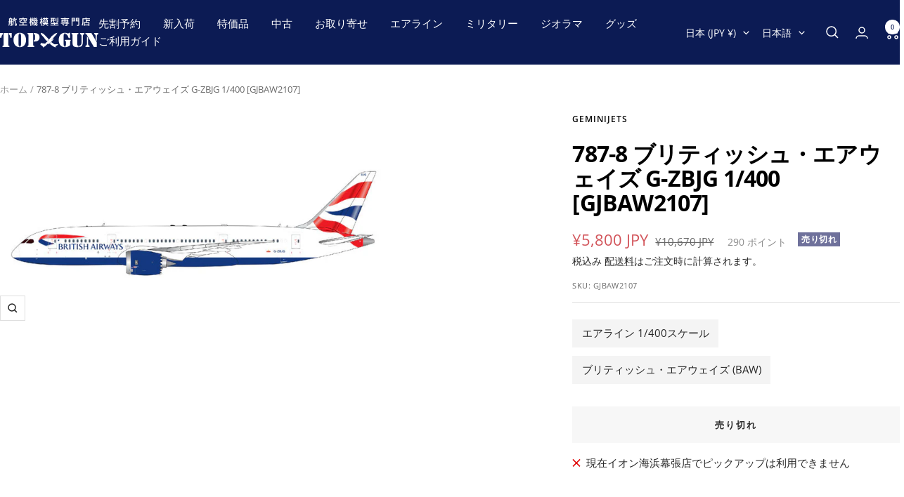

--- FILE ---
content_type: text/html; charset=utf-8
request_url: https://top-gun.jp/products/787-8-%E3%83%96%E3%83%AA%E3%83%86%E3%82%A3%E3%83%83%E3%82%B7%E3%83%A5-%E3%82%A8%E3%82%A2%E3%82%A6%E3%82%A7%E3%82%A4%E3%82%BA-g-zbjg-1-400-gjbaw2107
body_size: 44777
content:
<!doctype html><html class="no-js" lang="ja" dir="ltr">
  <head>
    <meta charset="utf-8">
    <meta name="viewport" content="width=device-width, initial-scale=1.0, height=device-height, minimum-scale=1.0, maximum-scale=1.0">
    <meta name="theme-color" content="#0c1b54">

    <title>GeminiJets 787-8 ブリティッシュ・エアウェイズ G-ZBJG 1/400 [GJBAW2107]</title><meta name="description" content="商品型番 GJBAW2107 商品コード 0763116421076 発売日 2022/11月以降 メーカー GeminiJets（ジェミニジェッツ） スケール 1/400 素材 亜鉛ダイキャスト（ギアなど一部はプラスチック） パイロットフィギュア 付属しません スタンド 付属しません 一部組立て なし 機種名 ボーイング B787-8 モデルサイズ 全長: 約14.2cm 全幅: 約15cm 実機サイズ 全長: 56.7m 全幅: 60.1m 組織名 ブリティッシュ・エアウェイズ 機体番号 G-ZBJG 詳細 2014年7月に導入されました。"><link rel="canonical" href="https://top-gun.jp/products/787-8-%e3%83%96%e3%83%aa%e3%83%86%e3%82%a3%e3%83%83%e3%82%b7%e3%83%a5-%e3%82%a8%e3%82%a2%e3%82%a6%e3%82%a7%e3%82%a4%e3%82%ba-g-zbjg-1-400-gjbaw2107"><link rel="shortcut icon" href="//top-gun.jp/cdn/shop/files/topgun-1.jpg?v=1680058831&width=96" type="image/png"><link rel="preconnect" href="https://cdn.shopify.com">
    <link rel="dns-prefetch" href="https://productreviews.shopifycdn.com">
    <link rel="dns-prefetch" href="https://www.google-analytics.com"><link rel="preconnect" href="https://fonts.shopifycdn.com" crossorigin><link rel="preload" as="style" href="//top-gun.jp/cdn/shop/t/6/assets/theme.css?v=126422056615104865181749702793">
    <link rel="preload" as="script" href="//top-gun.jp/cdn/shop/t/6/assets/vendor.js?v=32643890569905814191744705652">
    <link rel="preload" as="script" href="//top-gun.jp/cdn/shop/t/6/assets/theme.js?v=108561701893297286041744705652"><link rel="preload" as="fetch" href="/products/787-8-%E3%83%96%E3%83%AA%E3%83%86%E3%82%A3%E3%83%83%E3%82%B7%E3%83%A5-%E3%82%A8%E3%82%A2%E3%82%A6%E3%82%A7%E3%82%A4%E3%82%BA-g-zbjg-1-400-gjbaw2107.js" crossorigin><meta property="og:type" content="product">
  <meta property="og:title" content="787-8 ブリティッシュ・エアウェイズ G-ZBJG 1/400 [GJBAW2107]">
  <meta property="product:price:amount" content="5,800">
  <meta property="product:price:currency" content="JPY">
  <meta property="product:availability" content="out of stock"><meta property="og:image" content="http://top-gun.jp/cdn/shop/files/GJBAW2107_bcfb3aea-73eb-4be4-8521-547571bf9019.jpg?v=1682934595&width=1024">
  <meta property="og:image:secure_url" content="https://top-gun.jp/cdn/shop/files/GJBAW2107_bcfb3aea-73eb-4be4-8521-547571bf9019.jpg?v=1682934595&width=1024">
  <meta property="og:image:width" content="900">
  <meta property="og:image:height" content="506"><meta property="og:description" content="商品型番 GJBAW2107 商品コード 0763116421076 発売日 2022/11月以降 メーカー GeminiJets（ジェミニジェッツ） スケール 1/400 素材 亜鉛ダイキャスト（ギアなど一部はプラスチック） パイロットフィギュア 付属しません スタンド 付属しません 一部組立て なし 機種名 ボーイング B787-8 モデルサイズ 全長: 約14.2cm 全幅: 約15cm 実機サイズ 全長: 56.7m 全幅: 60.1m 組織名 ブリティッシュ・エアウェイズ 機体番号 G-ZBJG 詳細 2014年7月に導入されました。"><meta property="og:url" content="https://top-gun.jp/products/787-8-%e3%83%96%e3%83%aa%e3%83%86%e3%82%a3%e3%83%83%e3%82%b7%e3%83%a5-%e3%82%a8%e3%82%a2%e3%82%a6%e3%82%a7%e3%82%a4%e3%82%ba-g-zbjg-1-400-gjbaw2107">
<meta property="og:site_name" content="航空機模型専門店TOPGUN"><meta name="twitter:card" content="summary"><meta name="twitter:title" content="787-8 ブリティッシュ・エアウェイズ G-ZBJG 1/400 [GJBAW2107]">
  <meta name="twitter:description" content="

商品型番
GJBAW2107


商品コード
0763116421076


発売日
2022/11月以降


メーカー
GeminiJets（ジェミニジェッツ）


スケール
1/400


素材
亜鉛ダイキャスト（ギアなど一部はプラスチック）


パイロットフィギュア
付属しません


スタンド
付属しません


一部組立て
なし


機種名
ボーイング B787-8


モデルサイズ
全長: 約14.2cm 全幅: 約15cm


実機サイズ
全長: 56.7m 全幅: 60.1m


組織名
ブリティッシュ・エアウェイズ


機体番号
G-ZBJG


詳細
2014年7月に導入されました。

"><meta name="twitter:image" content="https://top-gun.jp/cdn/shop/files/GJBAW2107_bcfb3aea-73eb-4be4-8521-547571bf9019.jpg?v=1682934595&width=1200">
  <meta name="twitter:image:alt" content="">
    <script type="application/ld+json">{"@context":"http:\/\/schema.org\/","@id":"\/products\/787-8-%E3%83%96%E3%83%AA%E3%83%86%E3%82%A3%E3%83%83%E3%82%B7%E3%83%A5-%E3%82%A8%E3%82%A2%E3%82%A6%E3%82%A7%E3%82%A4%E3%82%BA-g-zbjg-1-400-gjbaw2107#product","@type":"Product","brand":{"@type":"Brand","name":"GeminiJets"},"category":"おもちゃ・ゲーム","description":"\n\n商品型番\nGJBAW2107\n\n\n商品コード\n0763116421076\n\n\n発売日\n2022\/11月以降\n\n\nメーカー\nGeminiJets（ジェミニジェッツ）\n\n\nスケール\n1\/400\n\n\n素材\n亜鉛ダイキャスト（ギアなど一部はプラスチック）\n\n\nパイロットフィギュア\n付属しません\n\n\nスタンド\n付属しません\n\n\n一部組立て\nなし\n\n\n機種名\nボーイング B787-8\n\n\nモデルサイズ\n全長: 約14.2cm 全幅: 約15cm\n\n\n実機サイズ\n全長: 56.7m 全幅: 60.1m\n\n\n組織名\nブリティッシュ・エアウェイズ\n\n\n機体番号\nG-ZBJG\n\n\n詳細\n2014年7月に導入されました。\n\n","gtin":"0763116421076","image":"https:\/\/top-gun.jp\/cdn\/shop\/files\/GJBAW2107_bcfb3aea-73eb-4be4-8521-547571bf9019.jpg?v=1682934595\u0026width=1920","name":"787-8 ブリティッシュ・エアウェイズ G-ZBJG 1\/400 [GJBAW2107]","offers":{"@id":"\/products\/787-8-%E3%83%96%E3%83%AA%E3%83%86%E3%82%A3%E3%83%83%E3%82%B7%E3%83%A5-%E3%82%A8%E3%82%A2%E3%82%A6%E3%82%A7%E3%82%A4%E3%82%BA-g-zbjg-1-400-gjbaw2107?variant=43803208253655#offer","@type":"Offer","availability":"http:\/\/schema.org\/OutOfStock","price":"5800","priceCurrency":"JPY","url":"https:\/\/top-gun.jp\/products\/787-8-%E3%83%96%E3%83%AA%E3%83%86%E3%82%A3%E3%83%83%E3%82%B7%E3%83%A5-%E3%82%A8%E3%82%A2%E3%82%A6%E3%82%A7%E3%82%A4%E3%82%BA-g-zbjg-1-400-gjbaw2107?variant=43803208253655"},"sku":"GJBAW2107","url":"https:\/\/top-gun.jp\/products\/787-8-%E3%83%96%E3%83%AA%E3%83%86%E3%82%A3%E3%83%83%E3%82%B7%E3%83%A5-%E3%82%A8%E3%82%A2%E3%82%A6%E3%82%A7%E3%82%A4%E3%82%BA-g-zbjg-1-400-gjbaw2107"}</script><script type="application/ld+json">
  {
    "@context": "https://schema.org",
    "@type": "BreadcrumbList",
    "itemListElement": [{
        "@type": "ListItem",
        "position": 1,
        "name": "ホーム",
        "item": "https://top-gun.jp"
      },{
            "@type": "ListItem",
            "position": 2,
            "name": "787-8 ブリティッシュ・エアウェイズ G-ZBJG 1\/400 [GJBAW2107]",
            "item": "https://top-gun.jp/products/787-8-%E3%83%96%E3%83%AA%E3%83%86%E3%82%A3%E3%83%83%E3%82%B7%E3%83%A5-%E3%82%A8%E3%82%A2%E3%82%A6%E3%82%A7%E3%82%A4%E3%82%BA-g-zbjg-1-400-gjbaw2107"
          }]
  }
</script>
    <link rel="preload" href="//top-gun.jp/cdn/fonts/open_sans/opensans_n7.a9393be1574ea8606c68f4441806b2711d0d13e4.woff2" as="font" type="font/woff2" crossorigin><link rel="preload" href="//top-gun.jp/cdn/fonts/open_sans/opensans_n4.c32e4d4eca5273f6d4ee95ddf54b5bbb75fc9b61.woff2" as="font" type="font/woff2" crossorigin><style>
  /* Typography (heading) */
  @font-face {
  font-family: "Open Sans";
  font-weight: 700;
  font-style: normal;
  font-display: swap;
  src: url("//top-gun.jp/cdn/fonts/open_sans/opensans_n7.a9393be1574ea8606c68f4441806b2711d0d13e4.woff2") format("woff2"),
       url("//top-gun.jp/cdn/fonts/open_sans/opensans_n7.7b8af34a6ebf52beb1a4c1d8c73ad6910ec2e553.woff") format("woff");
}

@font-face {
  font-family: "Open Sans";
  font-weight: 700;
  font-style: italic;
  font-display: swap;
  src: url("//top-gun.jp/cdn/fonts/open_sans/opensans_i7.916ced2e2ce15f7fcd95d196601a15e7b89ee9a4.woff2") format("woff2"),
       url("//top-gun.jp/cdn/fonts/open_sans/opensans_i7.99a9cff8c86ea65461de497ade3d515a98f8b32a.woff") format("woff");
}

/* Typography (body) */
  @font-face {
  font-family: "Open Sans";
  font-weight: 400;
  font-style: normal;
  font-display: swap;
  src: url("//top-gun.jp/cdn/fonts/open_sans/opensans_n4.c32e4d4eca5273f6d4ee95ddf54b5bbb75fc9b61.woff2") format("woff2"),
       url("//top-gun.jp/cdn/fonts/open_sans/opensans_n4.5f3406f8d94162b37bfa232b486ac93ee892406d.woff") format("woff");
}

@font-face {
  font-family: "Open Sans";
  font-weight: 400;
  font-style: italic;
  font-display: swap;
  src: url("//top-gun.jp/cdn/fonts/open_sans/opensans_i4.6f1d45f7a46916cc95c694aab32ecbf7509cbf33.woff2") format("woff2"),
       url("//top-gun.jp/cdn/fonts/open_sans/opensans_i4.4efaa52d5a57aa9a57c1556cc2b7465d18839daa.woff") format("woff");
}

@font-face {
  font-family: "Open Sans";
  font-weight: 600;
  font-style: normal;
  font-display: swap;
  src: url("//top-gun.jp/cdn/fonts/open_sans/opensans_n6.15aeff3c913c3fe570c19cdfeed14ce10d09fb08.woff2") format("woff2"),
       url("//top-gun.jp/cdn/fonts/open_sans/opensans_n6.14bef14c75f8837a87f70ce22013cb146ee3e9f3.woff") format("woff");
}

@font-face {
  font-family: "Open Sans";
  font-weight: 600;
  font-style: italic;
  font-display: swap;
  src: url("//top-gun.jp/cdn/fonts/open_sans/opensans_i6.828bbc1b99433eacd7d50c9f0c1bfe16f27b89a3.woff2") format("woff2"),
       url("//top-gun.jp/cdn/fonts/open_sans/opensans_i6.a79e1402e2bbd56b8069014f43ff9c422c30d057.woff") format("woff");
}

:root {--heading-color: 0, 0, 0;
    --text-color: 40, 40, 40;
    --background: 255, 255, 255;
    --secondary-background: 247, 247, 247;
    --border-color: 223, 223, 223;
    --border-color-darker: 169, 169, 169;
    --success-color: 112, 138, 125;
    --success-background: 226, 232, 229;
    --error-color: 210, 84, 90;
    --error-background: 252, 243, 243;
    --primary-button-background: 12, 27, 84;
    --primary-button-text-color: 255, 255, 255;
    --secondary-button-background: 247, 247, 247;
    --secondary-button-text-color: 12, 27, 84;
    --product-star-rating: 255, 164, 28;
    --product-on-sale-accent: 210, 84, 90;
    --product-sold-out-accent: 111, 113, 155;
    --product-custom-label-background: 96, 96, 96;
    --product-custom-label-text-color: 255, 255, 255;
    --product-custom-label-2-background: 243, 255, 52;
    --product-custom-label-2-text-color: 0, 0, 0;
    --product-low-stock-text-color: 210, 84, 90;
    --product-in-stock-text-color: 46, 158, 123;
    --loading-bar-background: 40, 40, 40;

    /* We duplicate some "base" colors as root colors, which is useful to use on drawer elements or popover without. Those should not be overridden to avoid issues */
    --root-heading-color: 0, 0, 0;
    --root-text-color: 40, 40, 40;
    --root-background: 255, 255, 255;
    --root-border-color: 223, 223, 223;
    --root-primary-button-background: 12, 27, 84;
    --root-primary-button-text-color: 255, 255, 255;

    --base-font-size: 15px;
    --heading-font-family: "Open Sans", sans-serif;
    --heading-font-weight: 700;
    --heading-font-style: normal;
    --heading-text-transform: normal;
    --text-font-family: "Open Sans", sans-serif;
    --text-font-weight: 400;
    --text-font-style: normal;
    --text-font-bold-weight: 600;

    /* Typography (font size) */
    --heading-xxsmall-font-size: 10px;
    --heading-xsmall-font-size: 10px;
    --heading-small-font-size: 11px;
    --heading-large-font-size: 32px;
    --heading-h1-font-size: 32px;
    --heading-h2-font-size: 28px;
    --heading-h3-font-size: 26px;
    --heading-h4-font-size: 22px;
    --heading-h5-font-size: 18px;
    --heading-h6-font-size: 16px;

    /* Control the look and feel of the theme by changing radius of various elements */
    --button-border-radius: 0px;
    --block-border-radius: 0px;
    --block-border-radius-reduced: 0px;
    --color-swatch-border-radius: 0px;

    /* Button size */
    --button-height: 48px;
    --button-small-height: 40px;

    /* Form related */
    --form-input-field-height: 48px;
    --form-input-gap: 16px;
    --form-submit-margin: 24px;

    /* Product listing related variables */
    --product-list-block-spacing: 32px;

    /* Video related */
    --play-button-background: 255, 255, 255;
    --play-button-arrow: 40, 40, 40;

    /* RTL support */
    --transform-logical-flip: 1;
    --transform-origin-start: left;
    --transform-origin-end: right;

    /* Other */
    --zoom-cursor-svg-url: url(//top-gun.jp/cdn/shop/t/6/assets/zoom-cursor.svg?v=69397450224256794581744705652);
    --arrow-right-svg-url: url(//top-gun.jp/cdn/shop/t/6/assets/arrow-right.svg?v=67433425717981915691744705652);
    --arrow-left-svg-url: url(//top-gun.jp/cdn/shop/t/6/assets/arrow-left.svg?v=130031681153462646961744705652);

    /* Some useful variables that we can reuse in our CSS. Some explanation are needed for some of them:
       - container-max-width-minus-gutters: represents the container max width without the edge gutters
       - container-outer-width: considering the screen width, represent all the space outside the container
       - container-outer-margin: same as container-outer-width but get set to 0 inside a container
       - container-inner-width: the effective space inside the container (minus gutters)
       - grid-column-width: represents the width of a single column of the grid
       - vertical-breather: this is a variable that defines the global "spacing" between sections, and inside the section
                            to create some "breath" and minimum spacing
     */
    --container-max-width: 1600px;
    --container-gutter: 24px;
    --container-max-width-minus-gutters: calc(var(--container-max-width) - (var(--container-gutter)) * 2);
    --container-outer-width: max(calc((100vw - var(--container-max-width-minus-gutters)) / 2), var(--container-gutter));
    --container-outer-margin: var(--container-outer-width);
    --container-inner-width: calc(100vw - var(--container-outer-width) * 2);

    --grid-column-count: 10;
    --grid-gap: 24px;
    --grid-column-width: calc((100vw - var(--container-outer-width) * 2 - var(--grid-gap) * (var(--grid-column-count) - 1)) / var(--grid-column-count));

    --vertical-breather: 28px;
    --vertical-breather-tight: 28px;

    /* Shopify related variables */
    --payment-terms-background-color: #ffffff;
  }

  @media screen and (min-width: 741px) {
    :root {
      --container-gutter: 40px;
      --grid-column-count: 20;
      --vertical-breather: 40px;
      --vertical-breather-tight: 40px;

      /* Typography (font size) */
      --heading-xsmall-font-size: 11px;
      --heading-small-font-size: 12px;
      --heading-large-font-size: 48px;
      --heading-h1-font-size: 48px;
      --heading-h2-font-size: 36px;
      --heading-h3-font-size: 30px;
      --heading-h4-font-size: 22px;
      --heading-h5-font-size: 18px;
      --heading-h6-font-size: 16px;

      /* Form related */
      --form-input-field-height: 52px;
      --form-submit-margin: 32px;

      /* Button size */
      --button-height: 52px;
      --button-small-height: 44px;
    }
  }

  @media screen and (min-width: 1200px) {
    :root {
      --vertical-breather: 48px;
      --vertical-breather-tight: 48px;
      --product-list-block-spacing: 48px;

      /* Typography */
      --heading-large-font-size: 58px;
      --heading-h1-font-size: 50px;
      --heading-h2-font-size: 44px;
      --heading-h3-font-size: 32px;
      --heading-h4-font-size: 26px;
      --heading-h5-font-size: 22px;
      --heading-h6-font-size: 16px;
    }
  }

  @media screen and (min-width: 1600px) {
    :root {
      --vertical-breather: 48px;
      --vertical-breather-tight: 48px;
    }
  }
</style>
    <script>
  // This allows to expose several variables to the global scope, to be used in scripts
  window.themeVariables = {
    settings: {
      direction: "ltr",
      pageType: "product",
      cartCount: 0,
      moneyFormat: "¥{{amount_no_decimals}}",
      moneyWithCurrencyFormat: "¥{{amount_no_decimals}} JPY",
      showVendor: true,
      discountMode: "percentage",
      currencyCodeEnabled: true,
      cartType: "page",
      cartCurrency: "JPY",
      mobileZoomFactor: 2.5
    },

    routes: {
      host: "top-gun.jp",
      rootUrl: "\/",
      rootUrlWithoutSlash: '',
      cartUrl: "\/cart",
      cartAddUrl: "\/cart\/add",
      cartChangeUrl: "\/cart\/change",
      searchUrl: "\/search",
      predictiveSearchUrl: "\/search\/suggest",
      productRecommendationsUrl: "\/recommendations\/products"
    },

    strings: {
      accessibilityDelete: "削除",
      accessibilityClose: "閉じる",
      collectionSoldOut: "売り切れ",
      collectionDiscount: "@savings@OFF",
      productSalePrice: "セール価格",
      productRegularPrice: "通常価格",
      productFormUnavailable: "選択不可能",
      productFormSoldOut: "売り切れ",
      productFormPreOrder: "先行予約",
      productFormAddToCart: "カートに追加する",
      searchNoResults: "結果は見つかりませんでした",
      searchNewSearch: "新規検索",
      searchProducts: "製品",
      searchArticles: "ジャーナル",
      searchPages: "ページ",
      searchCollections: "コレクション一覧",
      cartViewCart: "カートを見る",
      cartItemAdded: "アイテムがカートに追加されました！",
      cartItemAddedShort: "カートに追加されました！",
      cartAddOrderNote: "注文メモの追加",
      cartEditOrderNote: "注文メモを編集する",
      shippingEstimatorNoResults: "申し訳ありませんが、お客様のご住所への発送は現在行っておりません",
      shippingEstimatorOneResult: "お客様のご住所には1つの配送料金が適用されます:",
      shippingEstimatorMultipleResults: "お客様のご住所に合わせて、複数の配送料金が選択できます:",
      shippingEstimatorError: "配送料金の取得中に1つ以上のエラーが発生しました:"
    },

    libs: {
      flickity: "\/\/top-gun.jp\/cdn\/shop\/t\/6\/assets\/flickity.js?v=176646718982628074891744705652",
      photoswipe: "\/\/top-gun.jp\/cdn\/shop\/t\/6\/assets\/photoswipe.js?v=132268647426145925301744705652",
      qrCode: "\/\/top-gun.jp\/cdn\/shopifycloud\/storefront\/assets\/themes_support\/vendor\/qrcode-3f2b403b.js"
    },

    breakpoints: {
      phone: 'screen and (max-width: 740px)',
      tablet: 'screen and (min-width: 741px) and (max-width: 999px)',
      tabletAndUp: 'screen and (min-width: 741px)',
      pocket: 'screen and (max-width: 999px)',
      lap: 'screen and (min-width: 1000px) and (max-width: 1199px)',
      lapAndUp: 'screen and (min-width: 1000px)',
      desktop: 'screen and (min-width: 1200px)',
      wide: 'screen and (min-width: 1400px)'
    }
  };

  window.addEventListener('pageshow', async () => {
    const cartContent = await (await fetch(`${window.themeVariables.routes.cartUrl}.js`, {cache: 'reload'})).json();
    document.documentElement.dispatchEvent(new CustomEvent('cart:refresh', {detail: {cart: cartContent}}));
  });

  if ('noModule' in HTMLScriptElement.prototype) {
    // Old browsers (like IE) that does not support module will be considered as if not executing JS at all
    document.documentElement.className = document.documentElement.className.replace('no-js', 'js');

    requestAnimationFrame(() => {
      const viewportHeight = (window.visualViewport ? window.visualViewport.height : document.documentElement.clientHeight);
      document.documentElement.style.setProperty('--window-height',viewportHeight + 'px');
    });
  }// We save the product ID in local storage to be eventually used for recently viewed section
    try {
      const items = JSON.parse(localStorage.getItem('theme:recently-viewed-products') || '[]');

      // We check if the current product already exists, and if it does not, we add it at the start
      if (!items.includes(7955523338455)) {
        items.unshift(7955523338455);
      }

      localStorage.setItem('theme:recently-viewed-products', JSON.stringify(items.slice(0, 20)));
    } catch (e) {
      // Safari in private mode does not allow setting item, we silently fail
    }</script>

    <link rel="stylesheet" href="//top-gun.jp/cdn/shop/t/6/assets/theme.css?v=126422056615104865181749702793">

    <script src="//top-gun.jp/cdn/shop/t/6/assets/vendor.js?v=32643890569905814191744705652" defer></script>
    <script src="//top-gun.jp/cdn/shop/t/6/assets/theme.js?v=108561701893297286041744705652" defer></script>
    <script src="//top-gun.jp/cdn/shop/t/6/assets/custom.js?v=167639537848865775061744705652" defer></script>

    <script>window.performance && window.performance.mark && window.performance.mark('shopify.content_for_header.start');</script><meta name="google-site-verification" content="9BnqQts8Ej_QXq5FiApQNYzYMNqlvSCTM166VcMyqxE">
<meta name="facebook-domain-verification" content="lr5ug4vf9z128r5i95m50qep786gl9">
<meta id="shopify-digital-wallet" name="shopify-digital-wallet" content="/66538635479/digital_wallets/dialog">
<meta name="shopify-checkout-api-token" content="7429d3bb963aa640a6b3ad383331b752">
<meta id="in-context-paypal-metadata" data-shop-id="66538635479" data-venmo-supported="false" data-environment="production" data-locale="ja_JP" data-paypal-v4="true" data-currency="JPY">
<link rel="alternate" hreflang="x-default" href="https://top-gun.jp/products/787-8-%E3%83%96%E3%83%AA%E3%83%86%E3%82%A3%E3%83%83%E3%82%B7%E3%83%A5-%E3%82%A8%E3%82%A2%E3%82%A6%E3%82%A7%E3%82%A4%E3%82%BA-g-zbjg-1-400-gjbaw2107">
<link rel="alternate" hreflang="ja" href="https://top-gun.jp/products/787-8-%E3%83%96%E3%83%AA%E3%83%86%E3%82%A3%E3%83%83%E3%82%B7%E3%83%A5-%E3%82%A8%E3%82%A2%E3%82%A6%E3%82%A7%E3%82%A4%E3%82%BA-g-zbjg-1-400-gjbaw2107">
<link rel="alternate" hreflang="en" href="https://top-gun.jp/en/products/787-8-%E3%83%96%E3%83%AA%E3%83%86%E3%82%A3%E3%83%83%E3%82%B7%E3%83%A5-%E3%82%A8%E3%82%A2%E3%82%A6%E3%82%A7%E3%82%A4%E3%82%BA-g-zbjg-1-400-gjbaw2107">
<link rel="alternate" hreflang="zh-Hant" href="https://top-gun.jp/zh/products/787-8-%E3%83%96%E3%83%AA%E3%83%86%E3%82%A3%E3%83%83%E3%82%B7%E3%83%A5-%E3%82%A8%E3%82%A2%E3%82%A6%E3%82%A7%E3%82%A4%E3%82%BA-g-zbjg-1-400-gjbaw2107">
<link rel="alternate" hreflang="zh-Hant-JP" href="https://top-gun.jp/zh/products/787-8-%E3%83%96%E3%83%AA%E3%83%86%E3%82%A3%E3%83%83%E3%82%B7%E3%83%A5-%E3%82%A8%E3%82%A2%E3%82%A6%E3%82%A7%E3%82%A4%E3%82%BA-g-zbjg-1-400-gjbaw2107">
<link rel="alternate" hreflang="zh-Hant-TW" href="https://top-gun.jp/zh/products/787-8-%E3%83%96%E3%83%AA%E3%83%86%E3%82%A3%E3%83%83%E3%82%B7%E3%83%A5-%E3%82%A8%E3%82%A2%E3%82%A6%E3%82%A7%E3%82%A4%E3%82%BA-g-zbjg-1-400-gjbaw2107">
<link rel="alternate" type="application/json+oembed" href="https://top-gun.jp/products/787-8-%e3%83%96%e3%83%aa%e3%83%86%e3%82%a3%e3%83%83%e3%82%b7%e3%83%a5-%e3%82%a8%e3%82%a2%e3%82%a6%e3%82%a7%e3%82%a4%e3%82%ba-g-zbjg-1-400-gjbaw2107.oembed">
<script async="async" src="/checkouts/internal/preloads.js?locale=ja-JP"></script>
<link rel="preconnect" href="https://shop.app" crossorigin="anonymous">
<script async="async" src="https://shop.app/checkouts/internal/preloads.js?locale=ja-JP&shop_id=66538635479" crossorigin="anonymous"></script>
<script id="apple-pay-shop-capabilities" type="application/json">{"shopId":66538635479,"countryCode":"JP","currencyCode":"JPY","merchantCapabilities":["supports3DS"],"merchantId":"gid:\/\/shopify\/Shop\/66538635479","merchantName":"航空機模型専門店TOPGUN","requiredBillingContactFields":["postalAddress","email","phone"],"requiredShippingContactFields":["postalAddress","email","phone"],"shippingType":"shipping","supportedNetworks":["visa","masterCard","amex","jcb","discover"],"total":{"type":"pending","label":"航空機模型専門店TOPGUN","amount":"1.00"},"shopifyPaymentsEnabled":true,"supportsSubscriptions":true}</script>
<script id="shopify-features" type="application/json">{"accessToken":"7429d3bb963aa640a6b3ad383331b752","betas":["rich-media-storefront-analytics"],"domain":"top-gun.jp","predictiveSearch":false,"shopId":66538635479,"locale":"ja"}</script>
<script>var Shopify = Shopify || {};
Shopify.shop = "topgun2.myshopify.com";
Shopify.locale = "ja";
Shopify.currency = {"active":"JPY","rate":"1.0"};
Shopify.country = "JP";
Shopify.theme = {"name":"Focal (Latest) easyPoints v2.13.9, Taiwan","id":150602645719,"schema_name":"Focal","schema_version":"12.4.0","theme_store_id":714,"role":"main"};
Shopify.theme.handle = "null";
Shopify.theme.style = {"id":null,"handle":null};
Shopify.cdnHost = "top-gun.jp/cdn";
Shopify.routes = Shopify.routes || {};
Shopify.routes.root = "/";</script>
<script type="module">!function(o){(o.Shopify=o.Shopify||{}).modules=!0}(window);</script>
<script>!function(o){function n(){var o=[];function n(){o.push(Array.prototype.slice.apply(arguments))}return n.q=o,n}var t=o.Shopify=o.Shopify||{};t.loadFeatures=n(),t.autoloadFeatures=n()}(window);</script>
<script>
  window.ShopifyPay = window.ShopifyPay || {};
  window.ShopifyPay.apiHost = "shop.app\/pay";
  window.ShopifyPay.redirectState = null;
</script>
<script id="shop-js-analytics" type="application/json">{"pageType":"product"}</script>
<script defer="defer" async type="module" src="//top-gun.jp/cdn/shopifycloud/shop-js/modules/v2/client.init-shop-cart-sync_PyU3Cxph.ja.esm.js"></script>
<script defer="defer" async type="module" src="//top-gun.jp/cdn/shopifycloud/shop-js/modules/v2/chunk.common_3XpQ5sgE.esm.js"></script>
<script type="module">
  await import("//top-gun.jp/cdn/shopifycloud/shop-js/modules/v2/client.init-shop-cart-sync_PyU3Cxph.ja.esm.js");
await import("//top-gun.jp/cdn/shopifycloud/shop-js/modules/v2/chunk.common_3XpQ5sgE.esm.js");

  window.Shopify.SignInWithShop?.initShopCartSync?.({"fedCMEnabled":true,"windoidEnabled":true});

</script>
<script>
  window.Shopify = window.Shopify || {};
  if (!window.Shopify.featureAssets) window.Shopify.featureAssets = {};
  window.Shopify.featureAssets['shop-js'] = {"shop-cart-sync":["modules/v2/client.shop-cart-sync_iBe2HkXL.ja.esm.js","modules/v2/chunk.common_3XpQ5sgE.esm.js"],"init-fed-cm":["modules/v2/client.init-fed-cm_4nT_o4d8.ja.esm.js","modules/v2/chunk.common_3XpQ5sgE.esm.js"],"init-windoid":["modules/v2/client.init-windoid_qVCuPx85.ja.esm.js","modules/v2/chunk.common_3XpQ5sgE.esm.js"],"shop-cash-offers":["modules/v2/client.shop-cash-offers_xgnxIoYx.ja.esm.js","modules/v2/chunk.common_3XpQ5sgE.esm.js","modules/v2/chunk.modal_CDmZwZ67.esm.js"],"shop-button":["modules/v2/client.shop-button_D-AUf6XJ.ja.esm.js","modules/v2/chunk.common_3XpQ5sgE.esm.js"],"init-shop-email-lookup-coordinator":["modules/v2/client.init-shop-email-lookup-coordinator_CoiRXg_f.ja.esm.js","modules/v2/chunk.common_3XpQ5sgE.esm.js"],"shop-toast-manager":["modules/v2/client.shop-toast-manager_2q6-qtse.ja.esm.js","modules/v2/chunk.common_3XpQ5sgE.esm.js"],"shop-login-button":["modules/v2/client.shop-login-button_jJCllpG3.ja.esm.js","modules/v2/chunk.common_3XpQ5sgE.esm.js","modules/v2/chunk.modal_CDmZwZ67.esm.js"],"avatar":["modules/v2/client.avatar_BTnouDA3.ja.esm.js"],"init-shop-cart-sync":["modules/v2/client.init-shop-cart-sync_PyU3Cxph.ja.esm.js","modules/v2/chunk.common_3XpQ5sgE.esm.js"],"pay-button":["modules/v2/client.pay-button_DUSCSBhc.ja.esm.js","modules/v2/chunk.common_3XpQ5sgE.esm.js"],"init-shop-for-new-customer-accounts":["modules/v2/client.init-shop-for-new-customer-accounts_CQaxpM10.ja.esm.js","modules/v2/client.shop-login-button_jJCllpG3.ja.esm.js","modules/v2/chunk.common_3XpQ5sgE.esm.js","modules/v2/chunk.modal_CDmZwZ67.esm.js"],"init-customer-accounts-sign-up":["modules/v2/client.init-customer-accounts-sign-up_C8nXD2V_.ja.esm.js","modules/v2/client.shop-login-button_jJCllpG3.ja.esm.js","modules/v2/chunk.common_3XpQ5sgE.esm.js","modules/v2/chunk.modal_CDmZwZ67.esm.js"],"shop-follow-button":["modules/v2/client.shop-follow-button_Cpw2kC42.ja.esm.js","modules/v2/chunk.common_3XpQ5sgE.esm.js","modules/v2/chunk.modal_CDmZwZ67.esm.js"],"checkout-modal":["modules/v2/client.checkout-modal_eFi38ufj.ja.esm.js","modules/v2/chunk.common_3XpQ5sgE.esm.js","modules/v2/chunk.modal_CDmZwZ67.esm.js"],"init-customer-accounts":["modules/v2/client.init-customer-accounts_DjqcXQGc.ja.esm.js","modules/v2/client.shop-login-button_jJCllpG3.ja.esm.js","modules/v2/chunk.common_3XpQ5sgE.esm.js","modules/v2/chunk.modal_CDmZwZ67.esm.js"],"lead-capture":["modules/v2/client.lead-capture_CdXRTdfz.ja.esm.js","modules/v2/chunk.common_3XpQ5sgE.esm.js","modules/v2/chunk.modal_CDmZwZ67.esm.js"],"shop-login":["modules/v2/client.shop-login_C-CHoYGE.ja.esm.js","modules/v2/chunk.common_3XpQ5sgE.esm.js","modules/v2/chunk.modal_CDmZwZ67.esm.js"],"payment-terms":["modules/v2/client.payment-terms_cWctAF1p.ja.esm.js","modules/v2/chunk.common_3XpQ5sgE.esm.js","modules/v2/chunk.modal_CDmZwZ67.esm.js"]};
</script>
<script>(function() {
  var isLoaded = false;
  function asyncLoad() {
    if (isLoaded) return;
    isLoaded = true;
    var urls = ["https:\/\/preproduct.onrender.com\/preproduct-embed.js?v=2.0\u0026shop=topgun2.myshopify.com","https:\/\/documents-app.mixlogue.jp\/scripts\/ue87f9sf8e7rd.min.js?shop=topgun2.myshopify.com","https:\/\/documents-app.mixlogue.jp\/scripts\/delivery.js?shop=topgun2.myshopify.com"];
    for (var i = 0; i < urls.length; i++) {
      var s = document.createElement('script');
      s.type = 'text/javascript';
      s.async = true;
      s.src = urls[i];
      var x = document.getElementsByTagName('script')[0];
      x.parentNode.insertBefore(s, x);
    }
  };
  if(window.attachEvent) {
    window.attachEvent('onload', asyncLoad);
  } else {
    window.addEventListener('load', asyncLoad, false);
  }
})();</script>
<script id="__st">var __st={"a":66538635479,"offset":32400,"reqid":"642cc070-af89-4ebf-8a40-c01c605c48f1-1768907087","pageurl":"top-gun.jp\/products\/787-8-%E3%83%96%E3%83%AA%E3%83%86%E3%82%A3%E3%83%83%E3%82%B7%E3%83%A5-%E3%82%A8%E3%82%A2%E3%82%A6%E3%82%A7%E3%82%A4%E3%82%BA-g-zbjg-1-400-gjbaw2107","u":"2b5069a39de3","p":"product","rtyp":"product","rid":7955523338455};</script>
<script>window.ShopifyPaypalV4VisibilityTracking = true;</script>
<script id="captcha-bootstrap">!function(){'use strict';const t='contact',e='account',n='new_comment',o=[[t,t],['blogs',n],['comments',n],[t,'customer']],c=[[e,'customer_login'],[e,'guest_login'],[e,'recover_customer_password'],[e,'create_customer']],r=t=>t.map((([t,e])=>`form[action*='/${t}']:not([data-nocaptcha='true']) input[name='form_type'][value='${e}']`)).join(','),a=t=>()=>t?[...document.querySelectorAll(t)].map((t=>t.form)):[];function s(){const t=[...o],e=r(t);return a(e)}const i='password',u='form_key',d=['recaptcha-v3-token','g-recaptcha-response','h-captcha-response',i],f=()=>{try{return window.sessionStorage}catch{return}},m='__shopify_v',_=t=>t.elements[u];function p(t,e,n=!1){try{const o=window.sessionStorage,c=JSON.parse(o.getItem(e)),{data:r}=function(t){const{data:e,action:n}=t;return t[m]||n?{data:e,action:n}:{data:t,action:n}}(c);for(const[e,n]of Object.entries(r))t.elements[e]&&(t.elements[e].value=n);n&&o.removeItem(e)}catch(o){console.error('form repopulation failed',{error:o})}}const l='form_type',E='cptcha';function T(t){t.dataset[E]=!0}const w=window,h=w.document,L='Shopify',v='ce_forms',y='captcha';let A=!1;((t,e)=>{const n=(g='f06e6c50-85a8-45c8-87d0-21a2b65856fe',I='https://cdn.shopify.com/shopifycloud/storefront-forms-hcaptcha/ce_storefront_forms_captcha_hcaptcha.v1.5.2.iife.js',D={infoText:'hCaptchaによる保護',privacyText:'プライバシー',termsText:'利用規約'},(t,e,n)=>{const o=w[L][v],c=o.bindForm;if(c)return c(t,g,e,D).then(n);var r;o.q.push([[t,g,e,D],n]),r=I,A||(h.body.append(Object.assign(h.createElement('script'),{id:'captcha-provider',async:!0,src:r})),A=!0)});var g,I,D;w[L]=w[L]||{},w[L][v]=w[L][v]||{},w[L][v].q=[],w[L][y]=w[L][y]||{},w[L][y].protect=function(t,e){n(t,void 0,e),T(t)},Object.freeze(w[L][y]),function(t,e,n,w,h,L){const[v,y,A,g]=function(t,e,n){const i=e?o:[],u=t?c:[],d=[...i,...u],f=r(d),m=r(i),_=r(d.filter((([t,e])=>n.includes(e))));return[a(f),a(m),a(_),s()]}(w,h,L),I=t=>{const e=t.target;return e instanceof HTMLFormElement?e:e&&e.form},D=t=>v().includes(t);t.addEventListener('submit',(t=>{const e=I(t);if(!e)return;const n=D(e)&&!e.dataset.hcaptchaBound&&!e.dataset.recaptchaBound,o=_(e),c=g().includes(e)&&(!o||!o.value);(n||c)&&t.preventDefault(),c&&!n&&(function(t){try{if(!f())return;!function(t){const e=f();if(!e)return;const n=_(t);if(!n)return;const o=n.value;o&&e.removeItem(o)}(t);const e=Array.from(Array(32),(()=>Math.random().toString(36)[2])).join('');!function(t,e){_(t)||t.append(Object.assign(document.createElement('input'),{type:'hidden',name:u})),t.elements[u].value=e}(t,e),function(t,e){const n=f();if(!n)return;const o=[...t.querySelectorAll(`input[type='${i}']`)].map((({name:t})=>t)),c=[...d,...o],r={};for(const[a,s]of new FormData(t).entries())c.includes(a)||(r[a]=s);n.setItem(e,JSON.stringify({[m]:1,action:t.action,data:r}))}(t,e)}catch(e){console.error('failed to persist form',e)}}(e),e.submit())}));const S=(t,e)=>{t&&!t.dataset[E]&&(n(t,e.some((e=>e===t))),T(t))};for(const o of['focusin','change'])t.addEventListener(o,(t=>{const e=I(t);D(e)&&S(e,y())}));const B=e.get('form_key'),M=e.get(l),P=B&&M;t.addEventListener('DOMContentLoaded',(()=>{const t=y();if(P)for(const e of t)e.elements[l].value===M&&p(e,B);[...new Set([...A(),...v().filter((t=>'true'===t.dataset.shopifyCaptcha))])].forEach((e=>S(e,t)))}))}(h,new URLSearchParams(w.location.search),n,t,e,['guest_login'])})(!1,!0)}();</script>
<script integrity="sha256-4kQ18oKyAcykRKYeNunJcIwy7WH5gtpwJnB7kiuLZ1E=" data-source-attribution="shopify.loadfeatures" defer="defer" src="//top-gun.jp/cdn/shopifycloud/storefront/assets/storefront/load_feature-a0a9edcb.js" crossorigin="anonymous"></script>
<script crossorigin="anonymous" defer="defer" src="//top-gun.jp/cdn/shopifycloud/storefront/assets/shopify_pay/storefront-65b4c6d7.js?v=20250812"></script>
<script data-source-attribution="shopify.dynamic_checkout.dynamic.init">var Shopify=Shopify||{};Shopify.PaymentButton=Shopify.PaymentButton||{isStorefrontPortableWallets:!0,init:function(){window.Shopify.PaymentButton.init=function(){};var t=document.createElement("script");t.src="https://top-gun.jp/cdn/shopifycloud/portable-wallets/latest/portable-wallets.ja.js",t.type="module",document.head.appendChild(t)}};
</script>
<script data-source-attribution="shopify.dynamic_checkout.buyer_consent">
  function portableWalletsHideBuyerConsent(e){var t=document.getElementById("shopify-buyer-consent"),n=document.getElementById("shopify-subscription-policy-button");t&&n&&(t.classList.add("hidden"),t.setAttribute("aria-hidden","true"),n.removeEventListener("click",e))}function portableWalletsShowBuyerConsent(e){var t=document.getElementById("shopify-buyer-consent"),n=document.getElementById("shopify-subscription-policy-button");t&&n&&(t.classList.remove("hidden"),t.removeAttribute("aria-hidden"),n.addEventListener("click",e))}window.Shopify?.PaymentButton&&(window.Shopify.PaymentButton.hideBuyerConsent=portableWalletsHideBuyerConsent,window.Shopify.PaymentButton.showBuyerConsent=portableWalletsShowBuyerConsent);
</script>
<script data-source-attribution="shopify.dynamic_checkout.cart.bootstrap">document.addEventListener("DOMContentLoaded",(function(){function t(){return document.querySelector("shopify-accelerated-checkout-cart, shopify-accelerated-checkout")}if(t())Shopify.PaymentButton.init();else{new MutationObserver((function(e,n){t()&&(Shopify.PaymentButton.init(),n.disconnect())})).observe(document.body,{childList:!0,subtree:!0})}}));
</script>
<link id="shopify-accelerated-checkout-styles" rel="stylesheet" media="screen" href="https://top-gun.jp/cdn/shopifycloud/portable-wallets/latest/accelerated-checkout-backwards-compat.css" crossorigin="anonymous">
<style id="shopify-accelerated-checkout-cart">
        #shopify-buyer-consent {
  margin-top: 1em;
  display: inline-block;
  width: 100%;
}

#shopify-buyer-consent.hidden {
  display: none;
}

#shopify-subscription-policy-button {
  background: none;
  border: none;
  padding: 0;
  text-decoration: underline;
  font-size: inherit;
  cursor: pointer;
}

#shopify-subscription-policy-button::before {
  box-shadow: none;
}

      </style>

<script>window.performance && window.performance.mark && window.performance.mark('shopify.content_for_header.end');</script>
<script>
  var shopEpMetafield = {"point_campaign":false,"updated_at":"2026-01-20T11:03:39.812224Z","stealth_mode":false,"live":true,"point_value":1,"currency_value":20,"tier_rules":{"3010d3f2-cf8f-11ed-bb4c-0a0a05dfe590":{"name":"Default","point_value":1,"currency_value":20,"percentage":5.0,"currency_spent_requirement":0,"free_shipping":false}},"include_tax":true,"percentage":5.0,"point_rules":{"3010d3f2-cf8f-11ed-bb4c-0a0a05dfe590":{"point_value":1,"currency_value":20,"percentage":5.0,"free_shipping":false}},"reward_currency_value":1,"reward_point_value":1,"reward_rules":{},"shipping_codes":[]};

  if (shopEpMetafield) {
    var easyPointsSession = sessionStorage.getItem("easyPoints");
    easyPointsSession = easyPointsSession ? JSON.parse(easyPointsSession) : {};

    easyPointsSession.widgetHidden = !shopEpMetafield.widget;
    easyPointsSession.shopMetafieldUpdatedAt = shopEpMetafield.updated_at;

    
      var customerEpMetafield = null;
    

    if (customerEpMetafield) {
      easyPointsSession.pointBalance = customerEpMetafield.balance;
      easyPointsSession.expirationDate = customerEpMetafield.expiration_date;

      easyPointsSession.customerPointRulePercentage = parseInt(customerEpMetafield.percentage);
      easyPointsSession.customerPointRulePointValue = parseInt(customerEpMetafield.point_value);
      easyPointsSession.customerPointRuleCurrencyValue = parseInt(customerEpMetafield.currency_value);
      easyPointsSession.tierName = customerEpMetafield.tier;

      if (customerEpMetafield.tier_maintenance_data) {
        easyPointsSession.rankMaintenanceData = customerEpMetafield.tier_maintenance_data.maintenance_data;
        easyPointsSession.rankAdvancementData = customerEpMetafield.tier_maintenance_data.advancement_data;
      }

      if (typeof customerEpMetafield.coupon_value === "number" && customerEpMetafield.coupon_value > 0) {
        easyPointsSession.appliedDiscount = customerEpMetafield.coupon_value;
        easyPointsSession.appliedDiscountCurrency = customerEpMetafield.coupon_currency;
      } else {
        delete easyPointsSession.appliedDiscount;
        delete easyPointsSession.appliedDiscountCurrency;
      }
    } else {
      easyPointsSession.customerPointRulePercentage = parseInt(shopEpMetafield.percentage);
      easyPointsSession.customerPointRulePointValue = parseInt(shopEpMetafield.point_value);
      easyPointsSession.customerPointRuleCurrencyValue = parseInt(shopEpMetafield.currency_value);

      delete easyPointsSession.pointBalance;
      delete easyPointsSession.expirationDate;
      delete easyPointsSession.tierName;
      delete easyPointsSession.rankMaintenanceData;
      delete easyPointsSession.rankAdvancementData;
      delete easyPointsSession.appliedDiscount;
      delete easyPointsSession.appliedDiscountCurrency;
    }

    sessionStorage.setItem("easyPoints", JSON.stringify(easyPointsSession));
  }
</script>

      <link href="//top-gun.jp/cdn/shop/t/6/assets/easy_points.css?v=111603181540343972631744705652" rel="stylesheet" type="text/css" media="all" />
      <script src="//top-gun.jp/cdn/shop/t/6/assets/easy_points.js?v=74897333924782920881744705652" type="text/javascript"></script>
      <link href="//top-gun.jp/cdn/shop/t/6/assets/easy_points_integration.css?v=72790184064729206531744705652" rel="stylesheet" type="text/css" media="all" />
      <script src="//top-gun.jp/cdn/shop/t/6/assets/easy_points_integration.min.js?v=35200997701955866811744705652" type="text/javascript"></script>
<!-- BEGIN app block: shopify://apps/pagefly-page-builder/blocks/app-embed/83e179f7-59a0-4589-8c66-c0dddf959200 -->

<!-- BEGIN app snippet: pagefly-cro-ab-testing-main -->







<script>
  ;(function () {
    const url = new URL(window.location)
    const viewParam = url.searchParams.get('view')
    if (viewParam && viewParam.includes('variant-pf-')) {
      url.searchParams.set('pf_v', viewParam)
      url.searchParams.delete('view')
      window.history.replaceState({}, '', url)
    }
  })()
</script>



<script type='module'>
  
  window.PAGEFLY_CRO = window.PAGEFLY_CRO || {}

  window.PAGEFLY_CRO['data_debug'] = {
    original_template_suffix: "all_products",
    allow_ab_test: false,
    ab_test_start_time: 0,
    ab_test_end_time: 0,
    today_date_time: 1768907087000,
  }
  window.PAGEFLY_CRO['GA4'] = { enabled: false}
</script>

<!-- END app snippet -->








  <script src='https://cdn.shopify.com/extensions/019bb4f9-aed6-78a3-be91-e9d44663e6bf/pagefly-page-builder-215/assets/pagefly-helper.js' defer='defer'></script>

  <script src='https://cdn.shopify.com/extensions/019bb4f9-aed6-78a3-be91-e9d44663e6bf/pagefly-page-builder-215/assets/pagefly-general-helper.js' defer='defer'></script>

  <script src='https://cdn.shopify.com/extensions/019bb4f9-aed6-78a3-be91-e9d44663e6bf/pagefly-page-builder-215/assets/pagefly-snap-slider.js' defer='defer'></script>

  <script src='https://cdn.shopify.com/extensions/019bb4f9-aed6-78a3-be91-e9d44663e6bf/pagefly-page-builder-215/assets/pagefly-slideshow-v3.js' defer='defer'></script>

  <script src='https://cdn.shopify.com/extensions/019bb4f9-aed6-78a3-be91-e9d44663e6bf/pagefly-page-builder-215/assets/pagefly-slideshow-v4.js' defer='defer'></script>

  <script src='https://cdn.shopify.com/extensions/019bb4f9-aed6-78a3-be91-e9d44663e6bf/pagefly-page-builder-215/assets/pagefly-glider.js' defer='defer'></script>

  <script src='https://cdn.shopify.com/extensions/019bb4f9-aed6-78a3-be91-e9d44663e6bf/pagefly-page-builder-215/assets/pagefly-slideshow-v1-v2.js' defer='defer'></script>

  <script src='https://cdn.shopify.com/extensions/019bb4f9-aed6-78a3-be91-e9d44663e6bf/pagefly-page-builder-215/assets/pagefly-product-media.js' defer='defer'></script>

  <script src='https://cdn.shopify.com/extensions/019bb4f9-aed6-78a3-be91-e9d44663e6bf/pagefly-page-builder-215/assets/pagefly-product.js' defer='defer'></script>


<script id='pagefly-helper-data' type='application/json'>
  {
    "page_optimization": {
      "assets_prefetching": false
    },
    "elements_asset_mapper": {
      "Accordion": "https://cdn.shopify.com/extensions/019bb4f9-aed6-78a3-be91-e9d44663e6bf/pagefly-page-builder-215/assets/pagefly-accordion.js",
      "Accordion3": "https://cdn.shopify.com/extensions/019bb4f9-aed6-78a3-be91-e9d44663e6bf/pagefly-page-builder-215/assets/pagefly-accordion3.js",
      "CountDown": "https://cdn.shopify.com/extensions/019bb4f9-aed6-78a3-be91-e9d44663e6bf/pagefly-page-builder-215/assets/pagefly-countdown.js",
      "GMap1": "https://cdn.shopify.com/extensions/019bb4f9-aed6-78a3-be91-e9d44663e6bf/pagefly-page-builder-215/assets/pagefly-gmap.js",
      "GMap2": "https://cdn.shopify.com/extensions/019bb4f9-aed6-78a3-be91-e9d44663e6bf/pagefly-page-builder-215/assets/pagefly-gmap.js",
      "GMapBasicV2": "https://cdn.shopify.com/extensions/019bb4f9-aed6-78a3-be91-e9d44663e6bf/pagefly-page-builder-215/assets/pagefly-gmap.js",
      "GMapAdvancedV2": "https://cdn.shopify.com/extensions/019bb4f9-aed6-78a3-be91-e9d44663e6bf/pagefly-page-builder-215/assets/pagefly-gmap.js",
      "HTML.Video": "https://cdn.shopify.com/extensions/019bb4f9-aed6-78a3-be91-e9d44663e6bf/pagefly-page-builder-215/assets/pagefly-htmlvideo.js",
      "HTML.Video2": "https://cdn.shopify.com/extensions/019bb4f9-aed6-78a3-be91-e9d44663e6bf/pagefly-page-builder-215/assets/pagefly-htmlvideo2.js",
      "HTML.Video3": "https://cdn.shopify.com/extensions/019bb4f9-aed6-78a3-be91-e9d44663e6bf/pagefly-page-builder-215/assets/pagefly-htmlvideo2.js",
      "BackgroundVideo": "https://cdn.shopify.com/extensions/019bb4f9-aed6-78a3-be91-e9d44663e6bf/pagefly-page-builder-215/assets/pagefly-htmlvideo2.js",
      "Instagram": "https://cdn.shopify.com/extensions/019bb4f9-aed6-78a3-be91-e9d44663e6bf/pagefly-page-builder-215/assets/pagefly-instagram.js",
      "Instagram2": "https://cdn.shopify.com/extensions/019bb4f9-aed6-78a3-be91-e9d44663e6bf/pagefly-page-builder-215/assets/pagefly-instagram.js",
      "Insta3": "https://cdn.shopify.com/extensions/019bb4f9-aed6-78a3-be91-e9d44663e6bf/pagefly-page-builder-215/assets/pagefly-instagram3.js",
      "Tabs": "https://cdn.shopify.com/extensions/019bb4f9-aed6-78a3-be91-e9d44663e6bf/pagefly-page-builder-215/assets/pagefly-tab.js",
      "Tabs3": "https://cdn.shopify.com/extensions/019bb4f9-aed6-78a3-be91-e9d44663e6bf/pagefly-page-builder-215/assets/pagefly-tab3.js",
      "ProductBox": "https://cdn.shopify.com/extensions/019bb4f9-aed6-78a3-be91-e9d44663e6bf/pagefly-page-builder-215/assets/pagefly-cart.js",
      "FBPageBox2": "https://cdn.shopify.com/extensions/019bb4f9-aed6-78a3-be91-e9d44663e6bf/pagefly-page-builder-215/assets/pagefly-facebook.js",
      "FBLikeButton2": "https://cdn.shopify.com/extensions/019bb4f9-aed6-78a3-be91-e9d44663e6bf/pagefly-page-builder-215/assets/pagefly-facebook.js",
      "TwitterFeed2": "https://cdn.shopify.com/extensions/019bb4f9-aed6-78a3-be91-e9d44663e6bf/pagefly-page-builder-215/assets/pagefly-twitter.js",
      "Paragraph4": "https://cdn.shopify.com/extensions/019bb4f9-aed6-78a3-be91-e9d44663e6bf/pagefly-page-builder-215/assets/pagefly-paragraph4.js",

      "AliReviews": "https://cdn.shopify.com/extensions/019bb4f9-aed6-78a3-be91-e9d44663e6bf/pagefly-page-builder-215/assets/pagefly-3rd-elements.js",
      "BackInStock": "https://cdn.shopify.com/extensions/019bb4f9-aed6-78a3-be91-e9d44663e6bf/pagefly-page-builder-215/assets/pagefly-3rd-elements.js",
      "GloboBackInStock": "https://cdn.shopify.com/extensions/019bb4f9-aed6-78a3-be91-e9d44663e6bf/pagefly-page-builder-215/assets/pagefly-3rd-elements.js",
      "GrowaveWishlist": "https://cdn.shopify.com/extensions/019bb4f9-aed6-78a3-be91-e9d44663e6bf/pagefly-page-builder-215/assets/pagefly-3rd-elements.js",
      "InfiniteOptionsShopPad": "https://cdn.shopify.com/extensions/019bb4f9-aed6-78a3-be91-e9d44663e6bf/pagefly-page-builder-215/assets/pagefly-3rd-elements.js",
      "InkybayProductPersonalizer": "https://cdn.shopify.com/extensions/019bb4f9-aed6-78a3-be91-e9d44663e6bf/pagefly-page-builder-215/assets/pagefly-3rd-elements.js",
      "LimeSpot": "https://cdn.shopify.com/extensions/019bb4f9-aed6-78a3-be91-e9d44663e6bf/pagefly-page-builder-215/assets/pagefly-3rd-elements.js",
      "Loox": "https://cdn.shopify.com/extensions/019bb4f9-aed6-78a3-be91-e9d44663e6bf/pagefly-page-builder-215/assets/pagefly-3rd-elements.js",
      "Opinew": "https://cdn.shopify.com/extensions/019bb4f9-aed6-78a3-be91-e9d44663e6bf/pagefly-page-builder-215/assets/pagefly-3rd-elements.js",
      "Powr": "https://cdn.shopify.com/extensions/019bb4f9-aed6-78a3-be91-e9d44663e6bf/pagefly-page-builder-215/assets/pagefly-3rd-elements.js",
      "ProductReviews": "https://cdn.shopify.com/extensions/019bb4f9-aed6-78a3-be91-e9d44663e6bf/pagefly-page-builder-215/assets/pagefly-3rd-elements.js",
      "PushOwl": "https://cdn.shopify.com/extensions/019bb4f9-aed6-78a3-be91-e9d44663e6bf/pagefly-page-builder-215/assets/pagefly-3rd-elements.js",
      "ReCharge": "https://cdn.shopify.com/extensions/019bb4f9-aed6-78a3-be91-e9d44663e6bf/pagefly-page-builder-215/assets/pagefly-3rd-elements.js",
      "Rivyo": "https://cdn.shopify.com/extensions/019bb4f9-aed6-78a3-be91-e9d44663e6bf/pagefly-page-builder-215/assets/pagefly-3rd-elements.js",
      "TrackingMore": "https://cdn.shopify.com/extensions/019bb4f9-aed6-78a3-be91-e9d44663e6bf/pagefly-page-builder-215/assets/pagefly-3rd-elements.js",
      "Vitals": "https://cdn.shopify.com/extensions/019bb4f9-aed6-78a3-be91-e9d44663e6bf/pagefly-page-builder-215/assets/pagefly-3rd-elements.js",
      "Wiser": "https://cdn.shopify.com/extensions/019bb4f9-aed6-78a3-be91-e9d44663e6bf/pagefly-page-builder-215/assets/pagefly-3rd-elements.js"
    },
    "custom_elements_mapper": {
      "pf-click-action-element": "https://cdn.shopify.com/extensions/019bb4f9-aed6-78a3-be91-e9d44663e6bf/pagefly-page-builder-215/assets/pagefly-click-action-element.js",
      "pf-dialog-element": "https://cdn.shopify.com/extensions/019bb4f9-aed6-78a3-be91-e9d44663e6bf/pagefly-page-builder-215/assets/pagefly-dialog-element.js"
    }
  }
</script>


<!-- END app block --><!-- BEGIN app block: shopify://apps/preproduct-next-gen-pre-order/blocks/preproduct_app_embed_block/2762c018-a41c-4de1-8397-e1a2010a74fa -->
<script 
	id="pp-optimized-loading-hide-buttons" 
	
>
	function ppOptimizedLoadingHideButtons() {
		const potentialForms = Array.from(document.querySelectorAll(`[action*="cart/add"], [action="/cart/add"]`));
		let dawnStyleProductForm = potentialForms.find(form => {
			return form.parentElement?.className === `product-form`
		});
		let productForm = potentialForms.find(form => {
			// primary add-to-cart buttons would not be within a header or footer
			return form.closest(`header, footer`) ? false : true;
		});
		let form = dawnStyleProductForm || productForm;

		if (!form) return;
		
		form.parentElement.querySelectorAll(`
			button[type="submit"], 
			button[name="add"], 
			button[class*="add-to-cart"],
			button[id*="add-to-cart"],
			button[id*="addToCart"],
			button[data-add-to-cart],
			button[data-product-id],
			input[type="submit"],
			input[name="add"],
			input[data-add-to-cart],
			div.shopify-payment-button
		`).forEach(button => {
			button.style.display = "none";
		});
	}

	addEventListener(`DOMContentLoaded`, () => {
		let script = document.getElementById(`pp-optimized-loading-hide-buttons`);

		if (window.meta?.page?.pageType === `product` && script.hasAttribute(`data-on-pre-order`)) {
			ppOptimizedLoadingHideButtons();
		}
	});
</script>

<script>
	(function() {
		function ppAsyncLoad() {
			var urls = ["https:\/\/api.preproduct.io\/preproduct-embed.js?shop=top-gun.jp"];
			for (var i = 0; i < urls.length; i++) {
				var s = document.createElement('script');
				s.type = 'text/javascript';
				s.async = true;
				s.src = urls[i];
				var x = document.getElementsByTagName('script')[0];
				x.parentNode.insertBefore(s, x);
			}
		};
		if(window.attachEvent) {
			window.attachEvent('onload', ppAsyncLoad);
		} else {
			window.addEventListener('load', ppAsyncLoad, false);
		}
	})();
</script>




<!-- END app block --><link href="https://monorail-edge.shopifysvc.com" rel="dns-prefetch">
<script>(function(){if ("sendBeacon" in navigator && "performance" in window) {try {var session_token_from_headers = performance.getEntriesByType('navigation')[0].serverTiming.find(x => x.name == '_s').description;} catch {var session_token_from_headers = undefined;}var session_cookie_matches = document.cookie.match(/_shopify_s=([^;]*)/);var session_token_from_cookie = session_cookie_matches && session_cookie_matches.length === 2 ? session_cookie_matches[1] : "";var session_token = session_token_from_headers || session_token_from_cookie || "";function handle_abandonment_event(e) {var entries = performance.getEntries().filter(function(entry) {return /monorail-edge.shopifysvc.com/.test(entry.name);});if (!window.abandonment_tracked && entries.length === 0) {window.abandonment_tracked = true;var currentMs = Date.now();var navigation_start = performance.timing.navigationStart;var payload = {shop_id: 66538635479,url: window.location.href,navigation_start,duration: currentMs - navigation_start,session_token,page_type: "product"};window.navigator.sendBeacon("https://monorail-edge.shopifysvc.com/v1/produce", JSON.stringify({schema_id: "online_store_buyer_site_abandonment/1.1",payload: payload,metadata: {event_created_at_ms: currentMs,event_sent_at_ms: currentMs}}));}}window.addEventListener('pagehide', handle_abandonment_event);}}());</script>
<script id="web-pixels-manager-setup">(function e(e,d,r,n,o){if(void 0===o&&(o={}),!Boolean(null===(a=null===(i=window.Shopify)||void 0===i?void 0:i.analytics)||void 0===a?void 0:a.replayQueue)){var i,a;window.Shopify=window.Shopify||{};var t=window.Shopify;t.analytics=t.analytics||{};var s=t.analytics;s.replayQueue=[],s.publish=function(e,d,r){return s.replayQueue.push([e,d,r]),!0};try{self.performance.mark("wpm:start")}catch(e){}var l=function(){var e={modern:/Edge?\/(1{2}[4-9]|1[2-9]\d|[2-9]\d{2}|\d{4,})\.\d+(\.\d+|)|Firefox\/(1{2}[4-9]|1[2-9]\d|[2-9]\d{2}|\d{4,})\.\d+(\.\d+|)|Chrom(ium|e)\/(9{2}|\d{3,})\.\d+(\.\d+|)|(Maci|X1{2}).+ Version\/(15\.\d+|(1[6-9]|[2-9]\d|\d{3,})\.\d+)([,.]\d+|)( \(\w+\)|)( Mobile\/\w+|) Safari\/|Chrome.+OPR\/(9{2}|\d{3,})\.\d+\.\d+|(CPU[ +]OS|iPhone[ +]OS|CPU[ +]iPhone|CPU IPhone OS|CPU iPad OS)[ +]+(15[._]\d+|(1[6-9]|[2-9]\d|\d{3,})[._]\d+)([._]\d+|)|Android:?[ /-](13[3-9]|1[4-9]\d|[2-9]\d{2}|\d{4,})(\.\d+|)(\.\d+|)|Android.+Firefox\/(13[5-9]|1[4-9]\d|[2-9]\d{2}|\d{4,})\.\d+(\.\d+|)|Android.+Chrom(ium|e)\/(13[3-9]|1[4-9]\d|[2-9]\d{2}|\d{4,})\.\d+(\.\d+|)|SamsungBrowser\/([2-9]\d|\d{3,})\.\d+/,legacy:/Edge?\/(1[6-9]|[2-9]\d|\d{3,})\.\d+(\.\d+|)|Firefox\/(5[4-9]|[6-9]\d|\d{3,})\.\d+(\.\d+|)|Chrom(ium|e)\/(5[1-9]|[6-9]\d|\d{3,})\.\d+(\.\d+|)([\d.]+$|.*Safari\/(?![\d.]+ Edge\/[\d.]+$))|(Maci|X1{2}).+ Version\/(10\.\d+|(1[1-9]|[2-9]\d|\d{3,})\.\d+)([,.]\d+|)( \(\w+\)|)( Mobile\/\w+|) Safari\/|Chrome.+OPR\/(3[89]|[4-9]\d|\d{3,})\.\d+\.\d+|(CPU[ +]OS|iPhone[ +]OS|CPU[ +]iPhone|CPU IPhone OS|CPU iPad OS)[ +]+(10[._]\d+|(1[1-9]|[2-9]\d|\d{3,})[._]\d+)([._]\d+|)|Android:?[ /-](13[3-9]|1[4-9]\d|[2-9]\d{2}|\d{4,})(\.\d+|)(\.\d+|)|Mobile Safari.+OPR\/([89]\d|\d{3,})\.\d+\.\d+|Android.+Firefox\/(13[5-9]|1[4-9]\d|[2-9]\d{2}|\d{4,})\.\d+(\.\d+|)|Android.+Chrom(ium|e)\/(13[3-9]|1[4-9]\d|[2-9]\d{2}|\d{4,})\.\d+(\.\d+|)|Android.+(UC? ?Browser|UCWEB|U3)[ /]?(15\.([5-9]|\d{2,})|(1[6-9]|[2-9]\d|\d{3,})\.\d+)\.\d+|SamsungBrowser\/(5\.\d+|([6-9]|\d{2,})\.\d+)|Android.+MQ{2}Browser\/(14(\.(9|\d{2,})|)|(1[5-9]|[2-9]\d|\d{3,})(\.\d+|))(\.\d+|)|K[Aa][Ii]OS\/(3\.\d+|([4-9]|\d{2,})\.\d+)(\.\d+|)/},d=e.modern,r=e.legacy,n=navigator.userAgent;return n.match(d)?"modern":n.match(r)?"legacy":"unknown"}(),u="modern"===l?"modern":"legacy",c=(null!=n?n:{modern:"",legacy:""})[u],f=function(e){return[e.baseUrl,"/wpm","/b",e.hashVersion,"modern"===e.buildTarget?"m":"l",".js"].join("")}({baseUrl:d,hashVersion:r,buildTarget:u}),m=function(e){var d=e.version,r=e.bundleTarget,n=e.surface,o=e.pageUrl,i=e.monorailEndpoint;return{emit:function(e){var a=e.status,t=e.errorMsg,s=(new Date).getTime(),l=JSON.stringify({metadata:{event_sent_at_ms:s},events:[{schema_id:"web_pixels_manager_load/3.1",payload:{version:d,bundle_target:r,page_url:o,status:a,surface:n,error_msg:t},metadata:{event_created_at_ms:s}}]});if(!i)return console&&console.warn&&console.warn("[Web Pixels Manager] No Monorail endpoint provided, skipping logging."),!1;try{return self.navigator.sendBeacon.bind(self.navigator)(i,l)}catch(e){}var u=new XMLHttpRequest;try{return u.open("POST",i,!0),u.setRequestHeader("Content-Type","text/plain"),u.send(l),!0}catch(e){return console&&console.warn&&console.warn("[Web Pixels Manager] Got an unhandled error while logging to Monorail."),!1}}}}({version:r,bundleTarget:l,surface:e.surface,pageUrl:self.location.href,monorailEndpoint:e.monorailEndpoint});try{o.browserTarget=l,function(e){var d=e.src,r=e.async,n=void 0===r||r,o=e.onload,i=e.onerror,a=e.sri,t=e.scriptDataAttributes,s=void 0===t?{}:t,l=document.createElement("script"),u=document.querySelector("head"),c=document.querySelector("body");if(l.async=n,l.src=d,a&&(l.integrity=a,l.crossOrigin="anonymous"),s)for(var f in s)if(Object.prototype.hasOwnProperty.call(s,f))try{l.dataset[f]=s[f]}catch(e){}if(o&&l.addEventListener("load",o),i&&l.addEventListener("error",i),u)u.appendChild(l);else{if(!c)throw new Error("Did not find a head or body element to append the script");c.appendChild(l)}}({src:f,async:!0,onload:function(){if(!function(){var e,d;return Boolean(null===(d=null===(e=window.Shopify)||void 0===e?void 0:e.analytics)||void 0===d?void 0:d.initialized)}()){var d=window.webPixelsManager.init(e)||void 0;if(d){var r=window.Shopify.analytics;r.replayQueue.forEach((function(e){var r=e[0],n=e[1],o=e[2];d.publishCustomEvent(r,n,o)})),r.replayQueue=[],r.publish=d.publishCustomEvent,r.visitor=d.visitor,r.initialized=!0}}},onerror:function(){return m.emit({status:"failed",errorMsg:"".concat(f," has failed to load")})},sri:function(e){var d=/^sha384-[A-Za-z0-9+/=]+$/;return"string"==typeof e&&d.test(e)}(c)?c:"",scriptDataAttributes:o}),m.emit({status:"loading"})}catch(e){m.emit({status:"failed",errorMsg:(null==e?void 0:e.message)||"Unknown error"})}}})({shopId: 66538635479,storefrontBaseUrl: "https://top-gun.jp",extensionsBaseUrl: "https://extensions.shopifycdn.com/cdn/shopifycloud/web-pixels-manager",monorailEndpoint: "https://monorail-edge.shopifysvc.com/unstable/produce_batch",surface: "storefront-renderer",enabledBetaFlags: ["2dca8a86"],webPixelsConfigList: [{"id":"865403095","configuration":"{\"pixelCode\":\"CVRK6VJC77U3ML9DBS0G\"}","eventPayloadVersion":"v1","runtimeContext":"STRICT","scriptVersion":"22e92c2ad45662f435e4801458fb78cc","type":"APP","apiClientId":4383523,"privacyPurposes":["ANALYTICS","MARKETING","SALE_OF_DATA"],"dataSharingAdjustments":{"protectedCustomerApprovalScopes":["read_customer_address","read_customer_email","read_customer_name","read_customer_personal_data","read_customer_phone"]}},{"id":"478150871","configuration":"{\"config\":\"{\\\"pixel_id\\\":\\\"G-FB64JLWQK3\\\",\\\"target_country\\\":\\\"JP\\\",\\\"gtag_events\\\":[{\\\"type\\\":\\\"begin_checkout\\\",\\\"action_label\\\":\\\"G-FB64JLWQK3\\\"},{\\\"type\\\":\\\"search\\\",\\\"action_label\\\":\\\"G-FB64JLWQK3\\\"},{\\\"type\\\":\\\"view_item\\\",\\\"action_label\\\":[\\\"G-FB64JLWQK3\\\",\\\"MC-QT9ZQ64EBK\\\"]},{\\\"type\\\":\\\"purchase\\\",\\\"action_label\\\":[\\\"G-FB64JLWQK3\\\",\\\"MC-QT9ZQ64EBK\\\"]},{\\\"type\\\":\\\"page_view\\\",\\\"action_label\\\":[\\\"G-FB64JLWQK3\\\",\\\"MC-QT9ZQ64EBK\\\"]},{\\\"type\\\":\\\"add_payment_info\\\",\\\"action_label\\\":\\\"G-FB64JLWQK3\\\"},{\\\"type\\\":\\\"add_to_cart\\\",\\\"action_label\\\":\\\"G-FB64JLWQK3\\\"}],\\\"enable_monitoring_mode\\\":false}\"}","eventPayloadVersion":"v1","runtimeContext":"OPEN","scriptVersion":"b2a88bafab3e21179ed38636efcd8a93","type":"APP","apiClientId":1780363,"privacyPurposes":[],"dataSharingAdjustments":{"protectedCustomerApprovalScopes":["read_customer_address","read_customer_email","read_customer_name","read_customer_personal_data","read_customer_phone"]}},{"id":"165019863","configuration":"{\"pixel_id\":\"813815120800117\",\"pixel_type\":\"facebook_pixel\",\"metaapp_system_user_token\":\"-\"}","eventPayloadVersion":"v1","runtimeContext":"OPEN","scriptVersion":"ca16bc87fe92b6042fbaa3acc2fbdaa6","type":"APP","apiClientId":2329312,"privacyPurposes":["ANALYTICS","MARKETING","SALE_OF_DATA"],"dataSharingAdjustments":{"protectedCustomerApprovalScopes":["read_customer_address","read_customer_email","read_customer_name","read_customer_personal_data","read_customer_phone"]}},{"id":"shopify-app-pixel","configuration":"{}","eventPayloadVersion":"v1","runtimeContext":"STRICT","scriptVersion":"0450","apiClientId":"shopify-pixel","type":"APP","privacyPurposes":["ANALYTICS","MARKETING"]},{"id":"shopify-custom-pixel","eventPayloadVersion":"v1","runtimeContext":"LAX","scriptVersion":"0450","apiClientId":"shopify-pixel","type":"CUSTOM","privacyPurposes":["ANALYTICS","MARKETING"]}],isMerchantRequest: false,initData: {"shop":{"name":"航空機模型専門店TOPGUN","paymentSettings":{"currencyCode":"JPY"},"myshopifyDomain":"topgun2.myshopify.com","countryCode":"JP","storefrontUrl":"https:\/\/top-gun.jp"},"customer":null,"cart":null,"checkout":null,"productVariants":[{"price":{"amount":5800.0,"currencyCode":"JPY"},"product":{"title":"787-8 ブリティッシュ・エアウェイズ G-ZBJG 1\/400 [GJBAW2107]","vendor":"GeminiJets","id":"7955523338455","untranslatedTitle":"787-8 ブリティッシュ・エアウェイズ G-ZBJG 1\/400 [GJBAW2107]","url":"\/products\/787-8-%E3%83%96%E3%83%AA%E3%83%86%E3%82%A3%E3%83%83%E3%82%B7%E3%83%A5-%E3%82%A8%E3%82%A2%E3%82%A6%E3%82%A7%E3%82%A4%E3%82%BA-g-zbjg-1-400-gjbaw2107","type":""},"id":"43803208253655","image":{"src":"\/\/top-gun.jp\/cdn\/shop\/files\/GJBAW2107_bcfb3aea-73eb-4be4-8521-547571bf9019.jpg?v=1682934595"},"sku":"GJBAW2107","title":"Default Title","untranslatedTitle":"Default Title"}],"purchasingCompany":null},},"https://top-gun.jp/cdn","fcfee988w5aeb613cpc8e4bc33m6693e112",{"modern":"","legacy":""},{"shopId":"66538635479","storefrontBaseUrl":"https:\/\/top-gun.jp","extensionBaseUrl":"https:\/\/extensions.shopifycdn.com\/cdn\/shopifycloud\/web-pixels-manager","surface":"storefront-renderer","enabledBetaFlags":"[\"2dca8a86\"]","isMerchantRequest":"false","hashVersion":"fcfee988w5aeb613cpc8e4bc33m6693e112","publish":"custom","events":"[[\"page_viewed\",{}],[\"product_viewed\",{\"productVariant\":{\"price\":{\"amount\":5800.0,\"currencyCode\":\"JPY\"},\"product\":{\"title\":\"787-8 ブリティッシュ・エアウェイズ G-ZBJG 1\/400 [GJBAW2107]\",\"vendor\":\"GeminiJets\",\"id\":\"7955523338455\",\"untranslatedTitle\":\"787-8 ブリティッシュ・エアウェイズ G-ZBJG 1\/400 [GJBAW2107]\",\"url\":\"\/products\/787-8-%E3%83%96%E3%83%AA%E3%83%86%E3%82%A3%E3%83%83%E3%82%B7%E3%83%A5-%E3%82%A8%E3%82%A2%E3%82%A6%E3%82%A7%E3%82%A4%E3%82%BA-g-zbjg-1-400-gjbaw2107\",\"type\":\"\"},\"id\":\"43803208253655\",\"image\":{\"src\":\"\/\/top-gun.jp\/cdn\/shop\/files\/GJBAW2107_bcfb3aea-73eb-4be4-8521-547571bf9019.jpg?v=1682934595\"},\"sku\":\"GJBAW2107\",\"title\":\"Default Title\",\"untranslatedTitle\":\"Default Title\"}}]]"});</script><script>
  window.ShopifyAnalytics = window.ShopifyAnalytics || {};
  window.ShopifyAnalytics.meta = window.ShopifyAnalytics.meta || {};
  window.ShopifyAnalytics.meta.currency = 'JPY';
  var meta = {"product":{"id":7955523338455,"gid":"gid:\/\/shopify\/Product\/7955523338455","vendor":"GeminiJets","type":"","handle":"787-8-ブリティッシュ-エアウェイズ-g-zbjg-1-400-gjbaw2107","variants":[{"id":43803208253655,"price":580000,"name":"787-8 ブリティッシュ・エアウェイズ G-ZBJG 1\/400 [GJBAW2107]","public_title":null,"sku":"GJBAW2107"}],"remote":false},"page":{"pageType":"product","resourceType":"product","resourceId":7955523338455,"requestId":"642cc070-af89-4ebf-8a40-c01c605c48f1-1768907087"}};
  for (var attr in meta) {
    window.ShopifyAnalytics.meta[attr] = meta[attr];
  }
</script>
<script class="analytics">
  (function () {
    var customDocumentWrite = function(content) {
      var jquery = null;

      if (window.jQuery) {
        jquery = window.jQuery;
      } else if (window.Checkout && window.Checkout.$) {
        jquery = window.Checkout.$;
      }

      if (jquery) {
        jquery('body').append(content);
      }
    };

    var hasLoggedConversion = function(token) {
      if (token) {
        return document.cookie.indexOf('loggedConversion=' + token) !== -1;
      }
      return false;
    }

    var setCookieIfConversion = function(token) {
      if (token) {
        var twoMonthsFromNow = new Date(Date.now());
        twoMonthsFromNow.setMonth(twoMonthsFromNow.getMonth() + 2);

        document.cookie = 'loggedConversion=' + token + '; expires=' + twoMonthsFromNow;
      }
    }

    var trekkie = window.ShopifyAnalytics.lib = window.trekkie = window.trekkie || [];
    if (trekkie.integrations) {
      return;
    }
    trekkie.methods = [
      'identify',
      'page',
      'ready',
      'track',
      'trackForm',
      'trackLink'
    ];
    trekkie.factory = function(method) {
      return function() {
        var args = Array.prototype.slice.call(arguments);
        args.unshift(method);
        trekkie.push(args);
        return trekkie;
      };
    };
    for (var i = 0; i < trekkie.methods.length; i++) {
      var key = trekkie.methods[i];
      trekkie[key] = trekkie.factory(key);
    }
    trekkie.load = function(config) {
      trekkie.config = config || {};
      trekkie.config.initialDocumentCookie = document.cookie;
      var first = document.getElementsByTagName('script')[0];
      var script = document.createElement('script');
      script.type = 'text/javascript';
      script.onerror = function(e) {
        var scriptFallback = document.createElement('script');
        scriptFallback.type = 'text/javascript';
        scriptFallback.onerror = function(error) {
                var Monorail = {
      produce: function produce(monorailDomain, schemaId, payload) {
        var currentMs = new Date().getTime();
        var event = {
          schema_id: schemaId,
          payload: payload,
          metadata: {
            event_created_at_ms: currentMs,
            event_sent_at_ms: currentMs
          }
        };
        return Monorail.sendRequest("https://" + monorailDomain + "/v1/produce", JSON.stringify(event));
      },
      sendRequest: function sendRequest(endpointUrl, payload) {
        // Try the sendBeacon API
        if (window && window.navigator && typeof window.navigator.sendBeacon === 'function' && typeof window.Blob === 'function' && !Monorail.isIos12()) {
          var blobData = new window.Blob([payload], {
            type: 'text/plain'
          });

          if (window.navigator.sendBeacon(endpointUrl, blobData)) {
            return true;
          } // sendBeacon was not successful

        } // XHR beacon

        var xhr = new XMLHttpRequest();

        try {
          xhr.open('POST', endpointUrl);
          xhr.setRequestHeader('Content-Type', 'text/plain');
          xhr.send(payload);
        } catch (e) {
          console.log(e);
        }

        return false;
      },
      isIos12: function isIos12() {
        return window.navigator.userAgent.lastIndexOf('iPhone; CPU iPhone OS 12_') !== -1 || window.navigator.userAgent.lastIndexOf('iPad; CPU OS 12_') !== -1;
      }
    };
    Monorail.produce('monorail-edge.shopifysvc.com',
      'trekkie_storefront_load_errors/1.1',
      {shop_id: 66538635479,
      theme_id: 150602645719,
      app_name: "storefront",
      context_url: window.location.href,
      source_url: "//top-gun.jp/cdn/s/trekkie.storefront.cd680fe47e6c39ca5d5df5f0a32d569bc48c0f27.min.js"});

        };
        scriptFallback.async = true;
        scriptFallback.src = '//top-gun.jp/cdn/s/trekkie.storefront.cd680fe47e6c39ca5d5df5f0a32d569bc48c0f27.min.js';
        first.parentNode.insertBefore(scriptFallback, first);
      };
      script.async = true;
      script.src = '//top-gun.jp/cdn/s/trekkie.storefront.cd680fe47e6c39ca5d5df5f0a32d569bc48c0f27.min.js';
      first.parentNode.insertBefore(script, first);
    };
    trekkie.load(
      {"Trekkie":{"appName":"storefront","development":false,"defaultAttributes":{"shopId":66538635479,"isMerchantRequest":null,"themeId":150602645719,"themeCityHash":"8676799542683269913","contentLanguage":"ja","currency":"JPY","eventMetadataId":"5e2d0e51-4461-4a27-971c-38546f36b4ed"},"isServerSideCookieWritingEnabled":true,"monorailRegion":"shop_domain","enabledBetaFlags":["65f19447"]},"Session Attribution":{},"S2S":{"facebookCapiEnabled":true,"source":"trekkie-storefront-renderer","apiClientId":580111}}
    );

    var loaded = false;
    trekkie.ready(function() {
      if (loaded) return;
      loaded = true;

      window.ShopifyAnalytics.lib = window.trekkie;

      var originalDocumentWrite = document.write;
      document.write = customDocumentWrite;
      try { window.ShopifyAnalytics.merchantGoogleAnalytics.call(this); } catch(error) {};
      document.write = originalDocumentWrite;

      window.ShopifyAnalytics.lib.page(null,{"pageType":"product","resourceType":"product","resourceId":7955523338455,"requestId":"642cc070-af89-4ebf-8a40-c01c605c48f1-1768907087","shopifyEmitted":true});

      var match = window.location.pathname.match(/checkouts\/(.+)\/(thank_you|post_purchase)/)
      var token = match? match[1]: undefined;
      if (!hasLoggedConversion(token)) {
        setCookieIfConversion(token);
        window.ShopifyAnalytics.lib.track("Viewed Product",{"currency":"JPY","variantId":43803208253655,"productId":7955523338455,"productGid":"gid:\/\/shopify\/Product\/7955523338455","name":"787-8 ブリティッシュ・エアウェイズ G-ZBJG 1\/400 [GJBAW2107]","price":"5800","sku":"GJBAW2107","brand":"GeminiJets","variant":null,"category":"","nonInteraction":true,"remote":false},undefined,undefined,{"shopifyEmitted":true});
      window.ShopifyAnalytics.lib.track("monorail:\/\/trekkie_storefront_viewed_product\/1.1",{"currency":"JPY","variantId":43803208253655,"productId":7955523338455,"productGid":"gid:\/\/shopify\/Product\/7955523338455","name":"787-8 ブリティッシュ・エアウェイズ G-ZBJG 1\/400 [GJBAW2107]","price":"5800","sku":"GJBAW2107","brand":"GeminiJets","variant":null,"category":"","nonInteraction":true,"remote":false,"referer":"https:\/\/top-gun.jp\/products\/787-8-%E3%83%96%E3%83%AA%E3%83%86%E3%82%A3%E3%83%83%E3%82%B7%E3%83%A5-%E3%82%A8%E3%82%A2%E3%82%A6%E3%82%A7%E3%82%A4%E3%82%BA-g-zbjg-1-400-gjbaw2107"});
      }
    });


        var eventsListenerScript = document.createElement('script');
        eventsListenerScript.async = true;
        eventsListenerScript.src = "//top-gun.jp/cdn/shopifycloud/storefront/assets/shop_events_listener-3da45d37.js";
        document.getElementsByTagName('head')[0].appendChild(eventsListenerScript);

})();</script>
  <script>
  if (!window.ga || (window.ga && typeof window.ga !== 'function')) {
    window.ga = function ga() {
      (window.ga.q = window.ga.q || []).push(arguments);
      if (window.Shopify && window.Shopify.analytics && typeof window.Shopify.analytics.publish === 'function') {
        window.Shopify.analytics.publish("ga_stub_called", {}, {sendTo: "google_osp_migration"});
      }
      console.error("Shopify's Google Analytics stub called with:", Array.from(arguments), "\nSee https://help.shopify.com/manual/promoting-marketing/pixels/pixel-migration#google for more information.");
    };
    if (window.Shopify && window.Shopify.analytics && typeof window.Shopify.analytics.publish === 'function') {
      window.Shopify.analytics.publish("ga_stub_initialized", {}, {sendTo: "google_osp_migration"});
    }
  }
</script>
<script
  defer
  src="https://top-gun.jp/cdn/shopifycloud/perf-kit/shopify-perf-kit-3.0.4.min.js"
  data-application="storefront-renderer"
  data-shop-id="66538635479"
  data-render-region="gcp-us-central1"
  data-page-type="product"
  data-theme-instance-id="150602645719"
  data-theme-name="Focal"
  data-theme-version="12.4.0"
  data-monorail-region="shop_domain"
  data-resource-timing-sampling-rate="10"
  data-shs="true"
  data-shs-beacon="true"
  data-shs-export-with-fetch="true"
  data-shs-logs-sample-rate="1"
  data-shs-beacon-endpoint="https://top-gun.jp/api/collect"
></script>
</head><body class="no-focus-outline  features--image-zoom" data-instant-allow-query-string><svg class="visually-hidden">
      <linearGradient id="rating-star-gradient-half">
        <stop offset="50%" stop-color="rgb(var(--product-star-rating))" />
        <stop offset="50%" stop-color="rgb(var(--product-star-rating))" stop-opacity="0.4" />
      </linearGradient>
    </svg>

    <a href="#main" class="visually-hidden skip-to-content">コンテンツへスキップ</a>
    <loading-bar class="loading-bar"></loading-bar><!-- BEGIN sections: header-group -->
<div id="shopify-section-sections--19435034345687__announcement-bar" class="shopify-section shopify-section-group-header-group shopify-section--announcement-bar"><style>
  :root {
    --enable-sticky-announcement-bar: 0;
  }

  #shopify-section-sections--19435034345687__announcement-bar {
    --heading-color: 40, 40, 40;
    --text-color: 40, 40, 40;
    --primary-button-background: 40, 40, 40;
    --primary-button-text-color: 255, 255, 255;
    --section-background: 243, 255, 52;position: relative;}

  @media screen and (min-width: 741px) {
    :root {
      --enable-sticky-announcement-bar: 0;
    }

    #shopify-section-sections--19435034345687__announcement-bar {position: relative;
        z-index: unset;}
  }
</style></div><div id="shopify-section-sections--19435034345687__header" class="shopify-section shopify-section-group-header-group shopify-section--header"><style>
  :root {
    --enable-sticky-header: 1;
    --enable-transparent-header: 0;
    --loading-bar-background: 255, 255, 255; /* Prevent the loading bar to be invisible */
  }

  #shopify-section-sections--19435034345687__header {--header-background: 12, 27, 84;
    --header-text-color: 255, 255, 255;
    --header-border-color: 48, 61, 110;
    --reduce-header-padding: 1;position: -webkit-sticky;
      position: sticky;
      top: 0;z-index: 4;
  }.shopify-section--announcement-bar ~ #shopify-section-sections--19435034345687__header {
      top: calc(var(--enable-sticky-announcement-bar, 0) * var(--announcement-bar-height, 0px));
    }#shopify-section-sections--19435034345687__header .header__logo-image {
    max-width: 100px;
  }

  @media screen and (min-width: 741px) {
    #shopify-section-sections--19435034345687__header .header__logo-image {
      max-width: 140px;
    }
  }

  @media screen and (min-width: 1200px) {/* For this navigation we have to move the logo and make sure the navigation takes the whole width */
      .header__logo {
        order: -1;
        flex: 1 1 0;
      }

      .header__inline-navigation {
        flex: 1 1 auto;
        justify-content: center;
        max-width: max-content;
        margin-inline: 48px;
      }}</style>

<store-header sticky  class="header  " role="banner"><div class="container">
    <div class="header__wrapper">
      <!-- LEFT PART -->
      <nav class="header__inline-navigation" role="navigation"><desktop-navigation>
  <ul class="header__linklist list--unstyled hidden-pocket hidden-lap" role="list"><li class="header__linklist-item has-dropdown" data-item-title="先割予約">
        <a class="header__linklist-link link--animated" href="/collections/%E5%85%88%E5%89%B2%E4%BA%88%E7%B4%84" aria-controls="desktop-menu-1" aria-expanded="false">先割予約</a><ul hidden id="desktop-menu-1" class="nav-dropdown nav-dropdown--restrict list--unstyled" role="list"><li class="nav-dropdown__item ">
                <a class="nav-dropdown__link link--faded" href="/collections/%E3%82%A8%E3%82%A2%E3%83%A9%E3%82%A4%E3%83%B3-%E4%BA%88%E7%B4%84%E5%95%86%E5%93%81" >エアライン</a></li><li class="nav-dropdown__item ">
                <a class="nav-dropdown__link link--faded" href="/collections/%E3%83%9F%E3%83%AA%E3%82%BF%E3%83%AA%E3%83%BC-%E4%BA%88%E7%B4%84%E5%95%86%E5%93%81" >ミリタリー</a></li><li class="nav-dropdown__item ">
                <a class="nav-dropdown__link link--faded" href="/collections/%E5%85%88%E5%89%B2%E4%BA%88%E7%B4%84" >全て</a></li></ul></li><li class="header__linklist-item has-dropdown" data-item-title="新入荷">
        <a class="header__linklist-link link--animated" href="https://top-gun.jp/collections/%E6%96%B0%E5%85%A5%E8%8D%B7-1?sort_by=created-descending&filter.v.availability=1&filter.v.price.gte=&filter.v.price.lte=" aria-controls="desktop-menu-2" aria-expanded="false">新入荷</a><ul hidden id="desktop-menu-2" class="nav-dropdown nav-dropdown--restrict list--unstyled" role="list"><li class="nav-dropdown__item ">
                <a class="nav-dropdown__link link--faded" href="https://top-gun.jp/collections/%E6%96%B0%E5%85%A5%E8%8D%B7-%E3%82%A8%E3%82%A2%E3%83%A9%E3%82%A4%E3%83%B3?sort_by=created-descending&filter.v.availability=1&filter.v.price.gte=&filter.v.price.lte=" >新入荷 エアライン</a></li><li class="nav-dropdown__item ">
                <a class="nav-dropdown__link link--faded" href="https://top-gun.jp/collections/%E6%96%B0%E5%85%A5%E8%8D%B7-%E3%83%9F%E3%83%AA%E3%82%BF%E3%83%AA%E3%83%BC-%E5%9C%A8%E5%BA%AB%E3%81%82%E3%82%8A?sort_by=created-descending&filter.v.availability=1&filter.v.price.gte=&filter.v.price.lte=" >新入荷 ミリタリー</a></li><li class="nav-dropdown__item ">
                <a class="nav-dropdown__link link--faded" href="https://top-gun.jp/collections/%E6%96%B0%E5%85%A5%E8%8D%B7-%E3%82%B0%E3%83%83%E3%82%BA?sort_by=created-descending&filter.v.availability=1&filter.v.price.gte=&filter.v.price.lte=" >新入荷 グッズ</a></li><li class="nav-dropdown__item ">
                <a class="nav-dropdown__link link--faded" href="https://top-gun.jp/collections/%E6%96%B0%E5%85%A5%E8%8D%B7-1?sort_by=created-descending&filter.v.availability=1&filter.v.price.gte=&filter.v.price.lte=" >全て</a></li></ul></li><li class="header__linklist-item has-dropdown" data-item-title="特価品">
        <a class="header__linklist-link link--animated" href="https://top-gun.jp/collections/%E7%89%B9%E4%BE%A1%E5%93%81?sort_by=created-descending&filter.v.availability=1&filter.v.price.gte=&filter.v.price.lte=" aria-controls="desktop-menu-3" aria-expanded="false">特価品</a><ul hidden id="desktop-menu-3" class="nav-dropdown nav-dropdown--restrict list--unstyled" role="list"><li class="nav-dropdown__item ">
                <a class="nav-dropdown__link link--faded" href="https://top-gun.jp/collections/%E7%89%B9%E4%BE%A1%E5%93%81?sort_by=created-descending&filter.v.availability=1&filter.v.price.gte=&filter.v.price.lte=&filter.p.tag=%E3%82%A8%E3%82%A2%E3%83%A9%E3%82%A4%E3%83%B3" >エアライン</a></li><li class="nav-dropdown__item ">
                <a class="nav-dropdown__link link--faded" href="https://top-gun.jp/collections/%E7%89%B9%E4%BE%A1%E5%93%81?sort_by=created-descending&filter.v.availability=1&filter.v.price.gte=&filter.v.price.lte=&filter.p.tag=%E3%83%9F%E3%83%AA%E3%82%BF%E3%83%AA%E3%83%BC" >ミリタリー</a></li><li class="nav-dropdown__item ">
                <a class="nav-dropdown__link link--faded" href="https://top-gun.jp/collections/%E7%89%B9%E4%BE%A1%E5%93%81?sort_by=created-descending&filter.v.availability=1&filter.v.price.gte=&filter.v.price.lte=" >全て</a></li></ul></li><li class="header__linklist-item " data-item-title="中古">
        <a class="header__linklist-link link--animated" href="/collections/%E4%B8%AD%E5%8F%A4%E5%95%86%E5%93%81" >中古</a></li><li class="header__linklist-item has-dropdown" data-item-title="お取り寄せ">
        <a class="header__linklist-link link--animated" href="/collections/%E3%81%8A%E5%8F%96%E3%82%8A%E5%AF%84%E3%81%9B" aria-controls="desktop-menu-5" aria-expanded="false">お取り寄せ</a><ul hidden id="desktop-menu-5" class="nav-dropdown nav-dropdown--restrict list--unstyled" role="list"><li class="nav-dropdown__item ">
                <a class="nav-dropdown__link link--faded" href="https://top-gun.jp/collections/%E3%81%8A%E5%8F%96%E3%82%8A%E5%AF%84%E3%81%9B?sort_by=created-descending&filter.v.price.gte=&filter.v.price.lte=&filter.p.tag=%E3%82%A8%E3%82%A2%E3%83%A9%E3%82%A4%E3%83%B3" >エアライン</a></li><li class="nav-dropdown__item ">
                <a class="nav-dropdown__link link--faded" href="https://top-gun.jp/collections/%E3%81%8A%E5%8F%96%E3%82%8A%E5%AF%84%E3%81%9B?sort_by=created-descending&filter.v.price.gte=&filter.v.price.lte=&filter.p.tag=%E3%83%9F%E3%83%AA%E3%82%BF%E3%83%AA%E3%83%BC" >ミリタリー</a></li><li class="nav-dropdown__item ">
                <a class="nav-dropdown__link link--faded" href="/collections/%E3%81%8A%E5%8F%96%E3%82%8A%E5%AF%84%E3%81%9B" >全て</a></li></ul></li><li class="header__linklist-item has-dropdown" data-item-title="エアライン">
        <a class="header__linklist-link link--animated" href="https://top-gun.jp/collections/%E3%82%A8%E3%82%A2%E3%83%A9%E3%82%A4%E3%83%B3?sort_by=created-descending&filter.v.availability=1&filter.v.price.gte=&filter.v.price.lte=" aria-controls="desktop-menu-6" aria-expanded="false">エアライン</a><ul hidden id="desktop-menu-6" class="nav-dropdown  list--unstyled" role="list"><li class="nav-dropdown__item has-dropdown">
                <a class="nav-dropdown__link link--faded" href="https://top-gun.jp/collections/%E3%82%A8%E3%82%A2%E3%83%A9%E3%82%A4%E3%83%B3-%E6%97%A5%E6%9C%AC?sort_by=best-selling&filter.v.availability=1&filter.v.price.gte=&filter.v.price.lte=" aria-controls="desktop-menu-6-1" aria-expanded="false">国内航空会社<svg focusable="false" width="7" height="10" class="icon icon--dropdown-arrow-right  icon--direction-aware " viewBox="0 0 7 10">
        <path fill-rule="evenodd" clip-rule="evenodd" d="M3.9394 5L0.469727 1.53033L1.53039 0.469666L6.06072 5L1.53039 9.53032L0.469727 8.46967L3.9394 5Z" fill="currentColor"></path>
      </svg>
</a><ul hidden id="desktop-menu-6-1" class="nav-dropdown list--unstyled" role="list"><li class="nav-dropdown__item">
                        <a class="nav-dropdown__link link--faded" href="https://top-gun.jp/collections/%E5%85%A8%E6%97%A5%E7%A9%BA-ana?sort_by=best-selling&filter.v.availability=1&filter.v.price.gte=&filter.v.price.lte=">全日本空輸 (ANA)</a>
                      </li><li class="nav-dropdown__item">
                        <a class="nav-dropdown__link link--faded" href="https://top-gun.jp/collections/%E6%97%A5%E6%9C%AC%E8%88%AA%E7%A9%BA-jal?sort_by=best-selling&filter.v.availability=1&filter.v.price.gte=&filter.v.price.lte=">日本航空 (JAL)</a>
                      </li><li class="nav-dropdown__item">
                        <a class="nav-dropdown__link link--faded" href="https://top-gun.jp/collections/%E3%83%94%E3%83%BC%E3%83%81-%E3%82%A2%E3%83%93%E3%82%A8%E3%83%BC%E3%82%B7%E3%83%A7%E3%83%B3-apj?sort_by=best-selling&filter.v.availability=1&filter.v.price.gte=&filter.v.price.lte=">ピーチ・アビエーション (APJ)</a>
                      </li><li class="nav-dropdown__item">
                        <a class="nav-dropdown__link link--faded" href="https://top-gun.jp/collections/%E3%82%B9%E3%82%BF%E3%83%BC%E3%83%95%E3%83%A9%E3%82%A4%E3%83%A4%E3%83%BC-sfj?sort_by=best-selling&filter.v.availability=1&filter.v.price.gte=&filter.v.price.lte=">スターフライヤー (SFJ)</a>
                      </li><li class="nav-dropdown__item">
                        <a class="nav-dropdown__link link--faded" href="https://top-gun.jp/collections/%E3%82%BD%E3%83%A9%E3%82%B7%E3%83%89%E3%82%A8%E3%82%A2-snj?sort_by=best-selling&filter.v.availability=1&filter.v.price.gte=&filter.v.price.lte=">ソラシドエア (SNJ)</a>
                      </li><li class="nav-dropdown__item">
                        <a class="nav-dropdown__link link--faded" href="https://top-gun.jp/collections/%E3%82%B9%E3%82%AB%E3%82%A4%E3%83%9E%E3%83%BC%E3%82%AF-sky?sort_by=best-selling&filter.v.availability=1&filter.v.price.gte=&filter.v.price.lte=">スカイマーク (SKY)</a>
                      </li><li class="nav-dropdown__item">
                        <a class="nav-dropdown__link link--faded" href="https://top-gun.jp/collections/%E3%82%A8%E3%82%A2-%E3%83%89%E3%82%A5-ado?sort_by=best-selling&filter.v.availability=1&filter.v.price.gte=&filter.v.price.lte=">エア・ドゥ (ADO)</a>
                      </li><li class="nav-dropdown__item">
                        <a class="nav-dropdown__link link--faded" href="https://top-gun.jp/collections/%E6%97%A5%E6%9C%AC%E3%82%A8%E3%82%A2%E3%82%B7%E3%82%B9%E3%83%86%E3%83%A0-jas?sort_by=best-selling&filter.v.availability=1&filter.v.price.gte=&filter.v.price.lte=">日本エアシステム (JAS)</a>
                      </li></ul></li><li class="nav-dropdown__item has-dropdown">
                <a class="nav-dropdown__link link--faded" href="https://top-gun.jp/collections/%E3%82%A8%E3%82%A2%E3%83%A9%E3%82%A4%E3%83%B3-%E6%B5%B7%E5%A4%96?sort_by=best-selling&filter.v.availability=1&filter.v.price.gte=&filter.v.price.lte=" aria-controls="desktop-menu-6-2" aria-expanded="false">海外航空会社<svg focusable="false" width="7" height="10" class="icon icon--dropdown-arrow-right  icon--direction-aware " viewBox="0 0 7 10">
        <path fill-rule="evenodd" clip-rule="evenodd" d="M3.9394 5L0.469727 1.53033L1.53039 0.469666L6.06072 5L1.53039 9.53032L0.469727 8.46967L3.9394 5Z" fill="currentColor"></path>
      </svg>
</a><ul hidden id="desktop-menu-6-2" class="nav-dropdown list--unstyled" role="list"><li class="nav-dropdown__item">
                        <a class="nav-dropdown__link link--faded" href="https://top-gun.jp/collections/%E3%82%B9%E3%82%BF%E3%83%BC%E3%83%A9%E3%83%83%E3%82%AF%E3%82%B9%E8%88%AA%E7%A9%BA-sjx?sort_by=best-selling&filter.v.availability=1&filter.v.price.gte=&filter.v.price.lte=">スターラックス航空 (SJX)</a>
                      </li><li class="nav-dropdown__item">
                        <a class="nav-dropdown__link link--faded" href="https://top-gun.jp/collections/%E3%83%AB%E3%83%95%E3%83%88%E3%83%8F%E3%83%B3%E3%82%B6%E3%83%89%E3%82%A4%E3%83%84%E8%88%AA%E7%A9%BA-dlh?sort_by=best-selling&filter.v.availability=1&filter.v.price.gte=&filter.v.price.lte=">ルフトハンザドイツ航空 (DLH)</a>
                      </li><li class="nav-dropdown__item">
                        <a class="nav-dropdown__link link--faded" href="https://top-gun.jp/collections/%E3%82%A8%E3%83%BC%E3%83%AB%E3%83%95%E3%83%A9%E3%83%B3%E3%82%B9-afr?sort_by=best-selling&filter.v.availability=1&filter.v.price.gte=&filter.v.price.lte=">エールフランス (AFR)</a>
                      </li><li class="nav-dropdown__item">
                        <a class="nav-dropdown__link link--faded" href="https://top-gun.jp/collections/%E3%83%91%E3%83%B3%E3%82%A2%E3%83%A1%E3%83%AA%E3%82%AB%E3%83%B3%E8%88%AA%E7%A9%BA-paa?sort_by=best-selling&filter.v.availability=1&filter.v.price.gte=&filter.v.price.lte=">パンアメリカン航空 (PAA)</a>
                      </li><li class="nav-dropdown__item">
                        <a class="nav-dropdown__link link--faded" href="https://top-gun.jp/collections/%E3%83%96%E3%83%AA%E3%83%86%E3%82%A3%E3%83%83%E3%82%B7%E3%83%A5-%E3%82%A8%E3%82%A2%E3%82%A6%E3%82%A7%E3%82%A4%E3%82%BA-baw?sort_by=best-selling&filter.v.availability=1&filter.v.price.gte=&filter.v.price.lte=">ブリティッシュ・エアウェイズ (BAW)</a>
                      </li><li class="nav-dropdown__item">
                        <a class="nav-dropdown__link link--faded" href="https://top-gun.jp/collections/%E3%82%B7%E3%83%B3%E3%82%AC%E3%83%9D%E3%83%BC%E3%83%AB%E8%88%AA%E7%A9%BA?sort_by=best-selling&filter.v.availability=1&filter.v.price.gte=&filter.v.price.lte=">シンガポール航空 (SIA)</a>
                      </li><li class="nav-dropdown__item">
                        <a class="nav-dropdown__link link--faded" href="https://top-gun.jp/collections/%E3%82%BF%E3%82%A4%E5%9B%BD%E9%9A%9B%E8%88%AA%E7%A9%BA-tha?sort_by=best-selling&filter.v.availability=1&filter.v.price.gte=&filter.v.price.lte=">タイ国際航空 (THA)</a>
                      </li></ul></li><li class="nav-dropdown__item ">
                <a class="nav-dropdown__link link--faded" href="https://top-gun.jp/collections/%E3%82%A8%E3%82%A2%E3%83%A9%E3%82%A4%E3%83%B3?sort_by=created-descending&filter.v.availability=1&filter.v.price.gte=&filter.v.price.lte=&filter.p.tag=1%2F100%E3%82%B9%E3%82%B1%E3%83%BC%E3%83%AB" >1/100スケール</a></li><li class="nav-dropdown__item ">
                <a class="nav-dropdown__link link--faded" href="https://top-gun.jp/collections/%E3%82%A8%E3%82%A2%E3%83%A9%E3%82%A4%E3%83%B3?sort_by=created-descending&filter.v.availability=1&filter.v.price.gte=&filter.v.price.lte=&filter.p.tag=1%2F200%E3%82%B9%E3%82%B1%E3%83%BC%E3%83%AB" >1/200スケール</a></li><li class="nav-dropdown__item ">
                <a class="nav-dropdown__link link--faded" href="https://top-gun.jp/collections/%E3%82%A8%E3%82%A2%E3%83%A9%E3%82%A4%E3%83%B3?sort_by=created-descending&filter.v.availability=1&filter.v.price.gte=&filter.v.price.lte=&filter.p.tag=1%2F400%E3%82%B9%E3%82%B1%E3%83%BC%E3%83%AB" >1/400スケール</a></li><li class="nav-dropdown__item ">
                <a class="nav-dropdown__link link--faded" href="https://top-gun.jp/collections/%E3%82%A8%E3%82%A2%E3%83%A9%E3%82%A4%E3%83%B3?sort_by=created-descending&filter.v.availability=1&filter.v.price.gte=&filter.v.price.lte=&filter.p.tag=1%2F500%E3%82%B9%E3%82%B1%E3%83%BC%E3%83%AB" >1/500スケール</a></li><li class="nav-dropdown__item ">
                <a class="nav-dropdown__link link--faded" href="/collections/%E3%83%8F%E3%82%A6%E3%82%B9%E3%82%AB%E3%83%A9%E3%83%BC" >ハウスカラー</a></li><li class="nav-dropdown__item ">
                <a class="nav-dropdown__link link--faded" href="https://top-gun.jp/collections/%E3%82%A8%E3%82%A2%E3%83%A9%E3%82%A4%E3%83%B3?sort_by=created-descending&filter.v.availability=1&filter.v.price.gte=&filter.v.price.lte=" >全て</a></li></ul></li><li class="header__linklist-item has-dropdown" data-item-title="ミリタリー">
        <a class="header__linklist-link link--animated" href="https://top-gun.jp/collections/%E3%83%9F%E3%83%AA%E3%82%BF%E3%83%AA%E3%83%BC?sort_by=created-descending&filter.v.availability=1&filter.v.price.gte=&filter.v.price.lte=" aria-controls="desktop-menu-7" aria-expanded="false">ミリタリー</a><ul hidden id="desktop-menu-7" class="nav-dropdown  list--unstyled" role="list"><li class="nav-dropdown__item has-dropdown">
                <a class="nav-dropdown__link link--faded" href="https://top-gun.jp/collections/%E3%83%9F%E3%83%AA%E3%82%BF%E3%83%AA%E3%83%BC-%E6%97%A5%E6%9C%AC?sort_by=best-selling&filter.v.availability=1&filter.v.price.gte=&filter.v.price.lte=" aria-controls="desktop-menu-7-1" aria-expanded="false">日本<svg focusable="false" width="7" height="10" class="icon icon--dropdown-arrow-right  icon--direction-aware " viewBox="0 0 7 10">
        <path fill-rule="evenodd" clip-rule="evenodd" d="M3.9394 5L0.469727 1.53033L1.53039 0.469666L6.06072 5L1.53039 9.53032L0.469727 8.46967L3.9394 5Z" fill="currentColor"></path>
      </svg>
</a><ul hidden id="desktop-menu-7-1" class="nav-dropdown list--unstyled" role="list"><li class="nav-dropdown__item">
                        <a class="nav-dropdown__link link--faded" href="https://top-gun.jp/collections/%E8%88%AA%E7%A9%BA%E8%87%AA%E8%A1%9B%E9%9A%8A?sort_by=best-selling&filter.v.availability=1&filter.v.price.gte=&filter.v.price.lte=">航空自衛隊</a>
                      </li><li class="nav-dropdown__item">
                        <a class="nav-dropdown__link link--faded" href="https://top-gun.jp/collections/%E3%83%96%E3%83%AB%E3%83%BC%E3%82%A4%E3%83%B3%E3%83%91%E3%83%AB%E3%82%B9?sort_by=created-descending&filter.v.availability=1&filter.v.price.gte=&filter.v.price.lte=">ブルーインパルス</a>
                      </li><li class="nav-dropdown__item">
                        <a class="nav-dropdown__link link--faded" href="https://top-gun.jp/collections/%E6%B5%B7%E4%B8%8A%E8%87%AA%E8%A1%9B%E9%9A%8A?sort_by=best-selling&filter.v.availability=1&filter.v.price.gte=&filter.v.price.lte=">海上自衛隊</a>
                      </li><li class="nav-dropdown__item">
                        <a class="nav-dropdown__link link--faded" href="https://top-gun.jp/collections/%E9%99%B8%E4%B8%8A%E8%87%AA%E8%A1%9B%E9%9A%8A?sort_by=best-selling&filter.v.availability=1&filter.v.price.gte=&filter.v.price.lte=">陸上自衛隊</a>
                      </li><li class="nav-dropdown__item">
                        <a class="nav-dropdown__link link--faded" href="https://top-gun.jp/collections/%E6%B5%B7%E4%B8%8A%E4%BF%9D%E5%AE%89%E5%BA%81?sort_by=best-selling&filter.v.availability=1&filter.v.price.gte=&filter.v.price.lte=">海上保安庁</a>
                      </li><li class="nav-dropdown__item">
                        <a class="nav-dropdown__link link--faded" href="https://top-gun.jp/collections/%E6%97%A5%E6%9C%AC%E8%BB%8D?sort_by=best-selling&filter.v.availability=1&filter.v.price.gte=&filter.v.price.lte=">旧日本軍</a>
                      </li></ul></li><li class="nav-dropdown__item has-dropdown">
                <a class="nav-dropdown__link link--faded" href="https://top-gun.jp/collections/%E3%83%9F%E3%83%AA%E3%82%BF%E3%83%AA%E3%83%BC-%E3%82%A2%E3%83%A1%E3%83%AA%E3%82%AB?sort_by=best-selling&filter.v.availability=1&filter.v.price.gte=&filter.v.price.lte=" aria-controls="desktop-menu-7-2" aria-expanded="false">アメリカ<svg focusable="false" width="7" height="10" class="icon icon--dropdown-arrow-right  icon--direction-aware " viewBox="0 0 7 10">
        <path fill-rule="evenodd" clip-rule="evenodd" d="M3.9394 5L0.469727 1.53033L1.53039 0.469666L6.06072 5L1.53039 9.53032L0.469727 8.46967L3.9394 5Z" fill="currentColor"></path>
      </svg>
</a><ul hidden id="desktop-menu-7-2" class="nav-dropdown list--unstyled" role="list"><li class="nav-dropdown__item">
                        <a class="nav-dropdown__link link--faded" href="https://top-gun.jp/collections/%E3%82%A2%E3%83%A1%E3%83%AA%E3%82%AB%E7%A9%BA%E8%BB%8D?sort_by=best-selling&filter.v.availability=1&filter.v.price.gte=&filter.v.price.lte=">アメリカ空軍</a>
                      </li><li class="nav-dropdown__item">
                        <a class="nav-dropdown__link link--faded" href="https://top-gun.jp/collections/%E3%82%A2%E3%83%A1%E3%83%AA%E3%82%AB%E6%B5%B7%E8%BB%8D?sort_by=best-selling&filter.v.availability=1&filter.v.price.gte=&filter.v.price.lte=">アメリカ海軍</a>
                      </li><li class="nav-dropdown__item">
                        <a class="nav-dropdown__link link--faded" href="https://top-gun.jp/collections/%E3%82%A2%E3%83%A1%E3%83%AA%E3%82%AB%E9%99%B8%E8%BB%8D?sort_by=best-selling&filter.v.availability=1&filter.v.price.gte=&filter.v.price.lte=">アメリカ陸軍</a>
                      </li></ul></li><li class="nav-dropdown__item ">
                <a class="nav-dropdown__link link--faded" href="https://top-gun.jp/collections/%E3%83%9F%E3%83%AA%E3%82%BF%E3%83%AA%E3%83%BC?sort_by=created-descending&filter.v.availability=1&filter.v.price.gte=&filter.v.price.lte=&filter.p.tag=1%2F48%E3%82%B9%E3%82%B1%E3%83%BC%E3%83%AB" >1/48スケール</a></li><li class="nav-dropdown__item ">
                <a class="nav-dropdown__link link--faded" href="https://top-gun.jp/collections/%E3%83%9F%E3%83%AA%E3%82%BF%E3%83%AA%E3%83%BC?sort_by=created-descending&filter.v.availability=1&filter.v.price.gte=&filter.v.price.lte=&filter.p.tag=1%2F72%E3%82%B9%E3%82%B1%E3%83%BC%E3%83%AB" >1/72スケール</a></li><li class="nav-dropdown__item ">
                <a class="nav-dropdown__link link--faded" href="https://top-gun.jp/collections/%E3%83%9F%E3%83%AA%E3%82%BF%E3%83%AA%E3%83%BC?sort_by=created-descending&filter.v.availability=1&filter.v.price.gte=&filter.v.price.lte=&filter.p.tag=1%2F144%E3%82%B9%E3%82%B1%E3%83%BC%E3%83%AB" >1/144スケール</a></li><li class="nav-dropdown__item ">
                <a class="nav-dropdown__link link--faded" href="https://top-gun.jp/collections/%E3%83%9F%E3%83%AA%E3%82%BF%E3%83%AA%E3%83%BC?sort_by=created-descending&filter.v.availability=1&filter.v.price.gte=&filter.v.price.lte=&filter.p.tag=1%2F200%E3%82%B9%E3%82%B1%E3%83%BC%E3%83%AB" >1/200スケール</a></li><li class="nav-dropdown__item ">
                <a class="nav-dropdown__link link--faded" href="https://top-gun.jp/collections/%E3%83%9F%E3%83%AA%E3%82%BF%E3%83%AA%E3%83%BC?sort_by=created-descending&filter.v.availability=1&filter.v.price.gte=&filter.v.price.lte=&filter.p.tag=1%2F400%E3%82%B9%E3%82%B1%E3%83%BC%E3%83%AB" >1/400スケール</a></li><li class="nav-dropdown__item ">
                <a class="nav-dropdown__link link--faded" href="/collections/%E8%89%A6%E8%88%B9" >艦船</a></li><li class="nav-dropdown__item ">
                <a class="nav-dropdown__link link--faded" href="https://top-gun.jp/collections/%E3%83%9F%E3%83%AA%E3%82%BF%E3%83%AA%E3%83%BC?sort_by=created-descending&filter.v.availability=1&filter.v.price.gte=&filter.v.price.lte=" >全て</a></li></ul></li><li class="header__linklist-item has-dropdown" data-item-title="ジオラマ">
        <a class="header__linklist-link link--animated" href="https://top-gun.jp/collections/%E3%82%B8%E3%82%AA%E3%83%A9%E3%83%9E?sort_by=created-descending&filter.v.availability=1&filter.v.price.gte=&filter.v.price.lte=" aria-controls="desktop-menu-8" aria-expanded="false">ジオラマ</a><ul hidden id="desktop-menu-8" class="nav-dropdown nav-dropdown--restrict list--unstyled" role="list"><li class="nav-dropdown__item ">
                <a class="nav-dropdown__link link--faded" href="https://top-gun.jp/collections/%E3%82%B8%E3%82%AA%E3%83%A9%E3%83%9E-1?sort_by=best-selling&filter.v.availability=1&filter.v.price.gte=&filter.v.price.lte=" >ジオラマ</a></li><li class="nav-dropdown__item ">
                <a class="nav-dropdown__link link--faded" href="/collections/%E3%83%87%E3%82%A3%E3%82%B9%E3%83%97%E3%83%AC%E3%82%A4%E3%82%B9%E3%82%BF%E3%83%B3%E3%83%89" >ディスプレイスタンド</a></li><li class="nav-dropdown__item ">
                <a class="nav-dropdown__link link--faded" href="/collections/%E3%83%A9%E3%83%B3%E3%83%87%E3%82%A3%E3%83%B3%E3%82%B0%E3%82%AE%E3%82%A2" >ランディングギア</a></li></ul></li><li class="header__linklist-item has-dropdown" data-item-title="グッズ">
        <a class="header__linklist-link link--animated" href="https://top-gun.jp/collections/%E3%82%B0%E3%83%83%E3%82%BA?sort_by=created-descending&filter.v.availability=1&filter.v.price.gte=&filter.v.price.lte=" aria-controls="desktop-menu-9" aria-expanded="false">グッズ</a><ul hidden id="desktop-menu-9" class="nav-dropdown nav-dropdown--restrict list--unstyled" role="list"><li class="nav-dropdown__item ">
                <a class="nav-dropdown__link link--faded" href="https://top-gun.jp/collections/%E3%82%AD%E3%83%BC%E3%83%9B%E3%83%AB%E3%83%80%E3%83%BC-%E3%82%B9%E3%83%88%E3%83%A9%E3%83%83%E3%83%97?sort_by=best-selling&filter.v.availability=1&filter.v.price.gte=&filter.v.price.lte=" >キーホルダー・ストラップ</a></li><li class="nav-dropdown__item ">
                <a class="nav-dropdown__link link--faded" href="https://top-gun.jp/collections/%E3%83%9E%E3%82%B0%E3%83%8D%E3%83%83%E3%83%88?sort_by=best-selling&filter.v.availability=1&filter.v.price.gte=&filter.v.price.lte=" >マグネット</a></li><li class="nav-dropdown__item ">
                <a class="nav-dropdown__link link--faded" href="https://top-gun.jp/collections/%E3%82%B9%E3%83%86%E3%83%83%E3%82%AB%E3%83%BC?sort_by=best-selling&filter.v.availability=1&filter.v.price.gte=&filter.v.price.lte=" >ステッカー</a></li><li class="nav-dropdown__item ">
                <a class="nav-dropdown__link link--faded" href="https://top-gun.jp/collections/%E3%82%B9%E3%83%86%E3%83%BC%E3%82%B7%E3%83%A7%E3%83%8A%E3%83%AA%E3%83%BC?sort_by=best-selling&filter.v.availability=1&filter.v.price.gte=&filter.v.price.lte=" >ステーショナリー</a></li><li class="nav-dropdown__item ">
                <a class="nav-dropdown__link link--faded" href="https://top-gun.jp/collections/%E3%83%95%E3%82%A3%E3%82%AE%E3%83%A5%E3%82%A2-%E3%81%AC%E3%81%84%E3%81%90%E3%82%8B%E3%81%BF?sort_by=best-selling&filter.v.availability=1&filter.v.price.gte=&filter.v.price.lte=" >フィギュア・ぬいぐるみ</a></li><li class="nav-dropdown__item ">
                <a class="nav-dropdown__link link--faded" href="https://top-gun.jp/collections/%E3%83%90%E3%83%83%E3%82%B0?sort_by=best-selling&filter.v.availability=1&filter.v.price.gte=&filter.v.price.lte=" >バッグ</a></li><li class="nav-dropdown__item ">
                <a class="nav-dropdown__link link--faded" href="https://top-gun.jp/collections/%E3%82%A2%E3%82%AF%E3%82%BB%E3%82%B5%E3%83%AA%E3%83%BC?sort_by=best-selling&filter.v.availability=1&filter.v.price.gte=&filter.v.price.lte=" >アクセサリー</a></li><li class="nav-dropdown__item ">
                <a class="nav-dropdown__link link--faded" href="/collections/2026%E5%B9%B4%E5%BA%A6%E7%89%88%E3%82%AB%E3%83%AC%E3%83%B3%E3%83%80%E3%83%BC" >カレンダー</a></li><li class="nav-dropdown__item ">
                <a class="nav-dropdown__link link--faded" href="https://top-gun.jp/collections/%E6%9B%B8%E7%B1%8D?sort_by=created-descending&filter.v.availability=1&filter.v.price.gte=&filter.v.price.lte=" >書籍</a></li><li class="nav-dropdown__item ">
                <a class="nav-dropdown__link link--faded" href="https://top-gun.jp/collections/%E9%A3%9F%E5%93%81?sort_by=best-selling&filter.v.availability=1&filter.v.price.gte=&filter.v.price.lte=" >食料品</a></li><li class="nav-dropdown__item ">
                <a class="nav-dropdown__link link--faded" href="https://top-gun.jp/collections/%E3%82%B0%E3%83%83%E3%82%BA?sort_by=created-descending&filter.v.availability=1&filter.v.price.gte=&filter.v.price.lte=" >全て</a></li></ul></li><li class="header__linklist-item has-dropdown" data-item-title="ご利用ガイド">
        <a class="header__linklist-link link--animated" href="/pages/guide" aria-controls="desktop-menu-10" aria-expanded="false">ご利用ガイド</a><ul hidden id="desktop-menu-10" class="nav-dropdown nav-dropdown--restrict list--unstyled" role="list"><li class="nav-dropdown__item ">
                <a class="nav-dropdown__link link--faded" href="/pages/guide-deliver" >配送について</a></li><li class="nav-dropdown__item ">
                <a class="nav-dropdown__link link--faded" href="/pages/guide-order" >ご注文について</a></li><li class="nav-dropdown__item ">
                <a class="nav-dropdown__link link--faded" href="/pages/guide-payment" >お支払いについて</a></li><li class="nav-dropdown__item ">
                <a class="nav-dropdown__link link--faded" href="/pages/guide-return" >商品の交換・返品について</a></li><li class="nav-dropdown__item ">
                <a class="nav-dropdown__link link--faded" href="/pages/tenpo" >店舗のご紹介</a></li><li class="nav-dropdown__item ">
                <a class="nav-dropdown__link link--faded" href="/pages/topgun%E5%90%84%E7%A8%AEsns%E3%81%AE%E3%81%94%E7%B4%B9%E4%BB%8B" >SNSのご紹介</a></li><li class="nav-dropdown__item ">
                <a class="nav-dropdown__link link--faded" href="/pages/contact" >お問い合わせ</a></li></ul></li></ul>
</desktop-navigation><div class="header__icon-list "><button is="toggle-button" class="header__icon-wrapper tap-area hidden-desk" aria-controls="mobile-menu-drawer" aria-expanded="false">
              <span class="visually-hidden">ナビゲーション</span><svg focusable="false" width="18" height="14" class="icon icon--header-hamburger   " viewBox="0 0 18 14">
        <path d="M0 1h18M0 13h18H0zm0-6h18H0z" fill="none" stroke="currentColor" stroke-width="1.5"></path>
      </svg></button><a href="/search" is="toggle-link" class="header__icon-wrapper tap-area  hidden-desk" aria-controls="search-drawer" aria-expanded="false" aria-label="検索"><svg focusable="false" width="18" height="18" class="icon icon--header-search   " viewBox="0 0 18 18">
        <path d="M12.336 12.336c2.634-2.635 2.682-6.859.106-9.435-2.576-2.576-6.8-2.528-9.435.106C.373 5.642.325 9.866 2.901 12.442c2.576 2.576 6.8 2.528 9.435-.106zm0 0L17 17" fill="none" stroke="currentColor" stroke-width="1.5"></path>
      </svg></a>
        </div></nav>

      <!-- LOGO PART --><span class="header__logo"><a class="header__logo-link" href="/">
            <span class="visually-hidden">航空機模型専門店TOPGUN</span>
            <img class="header__logo-image" width="280" height="86" src="//top-gun.jp/cdn/shop/files/logo_c312e112-c3d1-479c-9b9c-965cc7eafd42.png?v=1666855668&width=280" alt=""></a></span><!-- SECONDARY LINKS PART -->
      <div class="header__secondary-links"><form method="post" action="/localization" id="header-localization-form" accept-charset="UTF-8" class="header__cross-border hidden-pocket" enctype="multipart/form-data"><input type="hidden" name="form_type" value="localization" /><input type="hidden" name="utf8" value="✓" /><input type="hidden" name="_method" value="put" /><input type="hidden" name="return_to" value="/products/787-8-%E3%83%96%E3%83%AA%E3%83%86%E3%82%A3%E3%83%83%E3%82%B7%E3%83%A5-%E3%82%A8%E3%82%A2%E3%82%A6%E3%82%A7%E3%82%A4%E3%82%BA-g-zbjg-1-400-gjbaw2107" /><div class="popover-container">
                <input type="hidden" name="country_code" value="JP">
                <span class="visually-hidden">国/地域</span>

                <button type="button" is="toggle-button" class="popover-button text--small" aria-expanded="false" aria-controls="header-localization-form-currency">日本 (JPY ¥)<svg focusable="false" width="9" height="6" class="icon icon--chevron icon--inline  " viewBox="0 0 12 8">
        <path fill="none" d="M1 1l5 5 5-5" stroke="currentColor" stroke-width="1.5"></path>
      </svg></button>

                <popover-content id="header-localization-form-currency" class="popover">
                  <span class="popover__overlay"></span>

                  <header class="popover__header">
                    <span class="popover__title heading h6">国/地域</span>

                    <button type="button" class="popover__close-button tap-area tap-area--large" data-action="close" title="閉じる"><svg focusable="false" width="14" height="14" class="icon icon--close   " viewBox="0 0 14 14">
        <path d="M13 13L1 1M13 1L1 13" stroke="currentColor" stroke-width="1.5" fill="none"></path>
      </svg></button>
                  </header>

                  <div class="popover__content popover__content--restrict">
                    <div class="popover__choice-list"><button type="submit" name="country_code" value="TW" class="popover__choice-item">
                          <span class="popover__choice-label" >台湾 (TWD $)
                          </span>
                        </button><button type="submit" name="country_code" value="JP" class="popover__choice-item">
                          <span class="popover__choice-label" aria-current="true">日本 (JPY ¥)
                          </span>
                        </button></div>
                  </div>
                </popover-content>
              </div><div class="popover-container">
                <input type="hidden" name="locale_code" value="ja">
                <span class="visually-hidden">言語</span>

                <button type="button" is="toggle-button" class="popover-button text--small" aria-expanded="false" aria-controls="header-localization-form-locale">日本語<svg focusable="false" width="9" height="6" class="icon icon--chevron icon--inline  " viewBox="0 0 12 8">
        <path fill="none" d="M1 1l5 5 5-5" stroke="currentColor" stroke-width="1.5"></path>
      </svg></button>

                <popover-content id="header-localization-form-locale" class="popover">
                  <span class="popover__overlay"></span>

                  <header class="popover__header">
                    <span class="popover__title heading h6">言語</span>

                    <button type="button" class="popover__close-button tap-area tap-area--large" data-action="close" title="閉じる"><svg focusable="false" width="14" height="14" class="icon icon--close   " viewBox="0 0 14 14">
        <path d="M13 13L1 1M13 1L1 13" stroke="currentColor" stroke-width="1.5" fill="none"></path>
      </svg></button>
                  </header>

                  <div class="popover__content">
                    <div class="popover__choice-list"><button type="submit" name="locale_code" value="ja" class="popover__choice-item">
                          <span class="popover__choice-label" aria-current="true">日本語</span>
                        </button><button type="submit" name="locale_code" value="en" class="popover__choice-item">
                          <span class="popover__choice-label" >English</span>
                        </button><button type="submit" name="locale_code" value="zh-TW" class="popover__choice-item">
                          <span class="popover__choice-label" >繁體中文</span>
                        </button></div>
                  </div>
                </popover-content>
              </div></form><div class="header__icon-list"><button is="toggle-button" class="header__icon-wrapper tap-area hidden-phone " aria-controls="newsletter-popup" aria-expanded="false">
            <span class="visually-hidden">ニュースレター</span><svg focusable="false" width="20" height="16" class="icon icon--header-email   " viewBox="0 0 20 16">
        <path d="M19 4l-9 5-9-5" fill="none" stroke="currentColor" stroke-width="1.5"></path>
        <path stroke="currentColor" fill="none" stroke-width="1.5" d="M1 1h18v14H1z"></path>
      </svg></button><a href="/search" is="toggle-link" class="header__icon-wrapper tap-area hidden-pocket hidden-lap " aria-label="検索" aria-controls="search-drawer" aria-expanded="false"><svg focusable="false" width="18" height="18" class="icon icon--header-search   " viewBox="0 0 18 18">
        <path d="M12.336 12.336c2.634-2.635 2.682-6.859.106-9.435-2.576-2.576-6.8-2.528-9.435.106C.373 5.642.325 9.866 2.901 12.442c2.576 2.576 6.8 2.528 9.435-.106zm0 0L17 17" fill="none" stroke="currentColor" stroke-width="1.5"></path>
      </svg></a><a href="/account/login" class="header__icon-wrapper tap-area hidden-phone " aria-label="ログイン"><svg focusable="false" width="18" height="17" class="icon icon--header-customer   " viewBox="0 0 18 17">
        <circle cx="9" cy="5" r="4" fill="none" stroke="currentColor" stroke-width="1.5" stroke-linejoin="round"></circle>
        <path d="M1 17v0a4 4 0 014-4h8a4 4 0 014 4v0" fill="none" stroke="currentColor" stroke-width="1.5"></path>
      </svg></a><a href="/cart"  class="header__icon-wrapper tap-area " aria-label="カート" data-no-instant><svg focusable="false" width="21" height="20" class="icon icon--header-shopping-cart   " viewBox="0 0 21 20">
        <path d="M0 1H4L5 11H17L19 4H8" fill="none" stroke="currentColor" stroke-width="1.5"></path>
        <circle cx="6" cy="17" r="2" fill="none" stroke="currentColor" stroke-width="1.5"></circle>
        <circle cx="16" cy="17" r="2" fill="none" stroke="currentColor" stroke-width="1.5"></circle>
      </svg><cart-count class="header__cart-count header__cart-count--floating bubble-count" aria-hidden="true">0</cart-count>
          </a>
        </div></div>
    </div></div>
</store-header><cart-notification global hidden class="cart-notification "></cart-notification><mobile-navigation append-body id="mobile-menu-drawer" class="drawer drawer--from-left">
  <span class="drawer__overlay"></span>

  <div class="drawer__header drawer__header--shadowed">
    <button type="button" class="drawer__close-button drawer__close-button--block tap-area" data-action="close" title="閉じる"><svg focusable="false" width="14" height="14" class="icon icon--close   " viewBox="0 0 14 14">
        <path d="M13 13L1 1M13 1L1 13" stroke="currentColor" stroke-width="1.5" fill="none"></path>
      </svg></button>
  </div>

  <div class="drawer__content">
    <ul class="mobile-nav list--unstyled" role="list"><li class="mobile-nav__item" data-level="1"><button is="toggle-button" class="mobile-nav__link heading h5" aria-controls="mobile-menu-1" aria-expanded="false">先割予約<span class="animated-plus"></span>
            </button>

            <collapsible-content id="mobile-menu-1" class="collapsible"><ul class="mobile-nav list--unstyled" role="list"><li class="mobile-nav__item" data-level="2"><a href="/collections/%E3%82%A8%E3%82%A2%E3%83%A9%E3%82%A4%E3%83%B3-%E4%BA%88%E7%B4%84%E5%95%86%E5%93%81" class="mobile-nav__link">エアライン</a></li><li class="mobile-nav__item" data-level="2"><a href="/collections/%E3%83%9F%E3%83%AA%E3%82%BF%E3%83%AA%E3%83%BC-%E4%BA%88%E7%B4%84%E5%95%86%E5%93%81" class="mobile-nav__link">ミリタリー</a></li><li class="mobile-nav__item" data-level="2"><a href="/collections/%E5%85%88%E5%89%B2%E4%BA%88%E7%B4%84" class="mobile-nav__link">全て</a></li></ul></collapsible-content></li><li class="mobile-nav__item" data-level="1"><button is="toggle-button" class="mobile-nav__link heading h5" aria-controls="mobile-menu-2" aria-expanded="false">新入荷<span class="animated-plus"></span>
            </button>

            <collapsible-content id="mobile-menu-2" class="collapsible"><ul class="mobile-nav list--unstyled" role="list"><li class="mobile-nav__item" data-level="2"><a href="https://top-gun.jp/collections/%E6%96%B0%E5%85%A5%E8%8D%B7-%E3%82%A8%E3%82%A2%E3%83%A9%E3%82%A4%E3%83%B3?sort_by=created-descending&filter.v.availability=1&filter.v.price.gte=&filter.v.price.lte=" class="mobile-nav__link">新入荷 エアライン</a></li><li class="mobile-nav__item" data-level="2"><a href="https://top-gun.jp/collections/%E6%96%B0%E5%85%A5%E8%8D%B7-%E3%83%9F%E3%83%AA%E3%82%BF%E3%83%AA%E3%83%BC-%E5%9C%A8%E5%BA%AB%E3%81%82%E3%82%8A?sort_by=created-descending&filter.v.availability=1&filter.v.price.gte=&filter.v.price.lte=" class="mobile-nav__link">新入荷 ミリタリー</a></li><li class="mobile-nav__item" data-level="2"><a href="https://top-gun.jp/collections/%E6%96%B0%E5%85%A5%E8%8D%B7-%E3%82%B0%E3%83%83%E3%82%BA?sort_by=created-descending&filter.v.availability=1&filter.v.price.gte=&filter.v.price.lte=" class="mobile-nav__link">新入荷 グッズ</a></li><li class="mobile-nav__item" data-level="2"><a href="https://top-gun.jp/collections/%E6%96%B0%E5%85%A5%E8%8D%B7-1?sort_by=created-descending&filter.v.availability=1&filter.v.price.gte=&filter.v.price.lte=" class="mobile-nav__link">全て</a></li></ul></collapsible-content></li><li class="mobile-nav__item" data-level="1"><button is="toggle-button" class="mobile-nav__link heading h5" aria-controls="mobile-menu-3" aria-expanded="false">特価品<span class="animated-plus"></span>
            </button>

            <collapsible-content id="mobile-menu-3" class="collapsible"><ul class="mobile-nav list--unstyled" role="list"><li class="mobile-nav__item" data-level="2"><a href="https://top-gun.jp/collections/%E7%89%B9%E4%BE%A1%E5%93%81?sort_by=created-descending&filter.v.availability=1&filter.v.price.gte=&filter.v.price.lte=&filter.p.tag=%E3%82%A8%E3%82%A2%E3%83%A9%E3%82%A4%E3%83%B3" class="mobile-nav__link">エアライン</a></li><li class="mobile-nav__item" data-level="2"><a href="https://top-gun.jp/collections/%E7%89%B9%E4%BE%A1%E5%93%81?sort_by=created-descending&filter.v.availability=1&filter.v.price.gte=&filter.v.price.lte=&filter.p.tag=%E3%83%9F%E3%83%AA%E3%82%BF%E3%83%AA%E3%83%BC" class="mobile-nav__link">ミリタリー</a></li><li class="mobile-nav__item" data-level="2"><a href="https://top-gun.jp/collections/%E7%89%B9%E4%BE%A1%E5%93%81?sort_by=created-descending&filter.v.availability=1&filter.v.price.gte=&filter.v.price.lte=" class="mobile-nav__link">全て</a></li></ul></collapsible-content></li><li class="mobile-nav__item" data-level="1"><a href="/collections/%E4%B8%AD%E5%8F%A4%E5%95%86%E5%93%81" class="mobile-nav__link heading h5">中古</a></li><li class="mobile-nav__item" data-level="1"><button is="toggle-button" class="mobile-nav__link heading h5" aria-controls="mobile-menu-5" aria-expanded="false">お取り寄せ<span class="animated-plus"></span>
            </button>

            <collapsible-content id="mobile-menu-5" class="collapsible"><ul class="mobile-nav list--unstyled" role="list"><li class="mobile-nav__item" data-level="2"><a href="https://top-gun.jp/collections/%E3%81%8A%E5%8F%96%E3%82%8A%E5%AF%84%E3%81%9B?sort_by=created-descending&filter.v.price.gte=&filter.v.price.lte=&filter.p.tag=%E3%82%A8%E3%82%A2%E3%83%A9%E3%82%A4%E3%83%B3" class="mobile-nav__link">エアライン</a></li><li class="mobile-nav__item" data-level="2"><a href="https://top-gun.jp/collections/%E3%81%8A%E5%8F%96%E3%82%8A%E5%AF%84%E3%81%9B?sort_by=created-descending&filter.v.price.gte=&filter.v.price.lte=&filter.p.tag=%E3%83%9F%E3%83%AA%E3%82%BF%E3%83%AA%E3%83%BC" class="mobile-nav__link">ミリタリー</a></li><li class="mobile-nav__item" data-level="2"><a href="/collections/%E3%81%8A%E5%8F%96%E3%82%8A%E5%AF%84%E3%81%9B" class="mobile-nav__link">全て</a></li></ul></collapsible-content></li><li class="mobile-nav__item" data-level="1"><button is="toggle-button" class="mobile-nav__link heading h5" aria-controls="mobile-menu-6" aria-expanded="false">エアライン<span class="animated-plus"></span>
            </button>

            <collapsible-content id="mobile-menu-6" class="collapsible"><ul class="mobile-nav list--unstyled" role="list"><li class="mobile-nav__item" data-level="2"><button is="toggle-button" class="mobile-nav__link" aria-controls="mobile-menu-6-1" aria-expanded="false">国内航空会社<span class="animated-plus"></span>
                        </button>

                        <collapsible-content id="mobile-menu-6-1" class="collapsible">
                          <ul class="mobile-nav list--unstyled" role="list"><li class="mobile-nav__item" data-level="3">
                                <a href="https://top-gun.jp/collections/%E5%85%A8%E6%97%A5%E7%A9%BA-ana?sort_by=best-selling&filter.v.availability=1&filter.v.price.gte=&filter.v.price.lte=" class="mobile-nav__link">全日本空輸 (ANA)</a>
                              </li><li class="mobile-nav__item" data-level="3">
                                <a href="https://top-gun.jp/collections/%E6%97%A5%E6%9C%AC%E8%88%AA%E7%A9%BA-jal?sort_by=best-selling&filter.v.availability=1&filter.v.price.gte=&filter.v.price.lte=" class="mobile-nav__link">日本航空 (JAL)</a>
                              </li><li class="mobile-nav__item" data-level="3">
                                <a href="https://top-gun.jp/collections/%E3%83%94%E3%83%BC%E3%83%81-%E3%82%A2%E3%83%93%E3%82%A8%E3%83%BC%E3%82%B7%E3%83%A7%E3%83%B3-apj?sort_by=best-selling&filter.v.availability=1&filter.v.price.gte=&filter.v.price.lte=" class="mobile-nav__link">ピーチ・アビエーション (APJ)</a>
                              </li><li class="mobile-nav__item" data-level="3">
                                <a href="https://top-gun.jp/collections/%E3%82%B9%E3%82%BF%E3%83%BC%E3%83%95%E3%83%A9%E3%82%A4%E3%83%A4%E3%83%BC-sfj?sort_by=best-selling&filter.v.availability=1&filter.v.price.gte=&filter.v.price.lte=" class="mobile-nav__link">スターフライヤー (SFJ)</a>
                              </li><li class="mobile-nav__item" data-level="3">
                                <a href="https://top-gun.jp/collections/%E3%82%BD%E3%83%A9%E3%82%B7%E3%83%89%E3%82%A8%E3%82%A2-snj?sort_by=best-selling&filter.v.availability=1&filter.v.price.gte=&filter.v.price.lte=" class="mobile-nav__link">ソラシドエア (SNJ)</a>
                              </li><li class="mobile-nav__item" data-level="3">
                                <a href="https://top-gun.jp/collections/%E3%82%B9%E3%82%AB%E3%82%A4%E3%83%9E%E3%83%BC%E3%82%AF-sky?sort_by=best-selling&filter.v.availability=1&filter.v.price.gte=&filter.v.price.lte=" class="mobile-nav__link">スカイマーク (SKY)</a>
                              </li><li class="mobile-nav__item" data-level="3">
                                <a href="https://top-gun.jp/collections/%E3%82%A8%E3%82%A2-%E3%83%89%E3%82%A5-ado?sort_by=best-selling&filter.v.availability=1&filter.v.price.gte=&filter.v.price.lte=" class="mobile-nav__link">エア・ドゥ (ADO)</a>
                              </li><li class="mobile-nav__item" data-level="3">
                                <a href="https://top-gun.jp/collections/%E6%97%A5%E6%9C%AC%E3%82%A8%E3%82%A2%E3%82%B7%E3%82%B9%E3%83%86%E3%83%A0-jas?sort_by=best-selling&filter.v.availability=1&filter.v.price.gte=&filter.v.price.lte=" class="mobile-nav__link">日本エアシステム (JAS)</a>
                              </li></ul>
                        </collapsible-content></li><li class="mobile-nav__item" data-level="2"><button is="toggle-button" class="mobile-nav__link" aria-controls="mobile-menu-6-2" aria-expanded="false">海外航空会社<span class="animated-plus"></span>
                        </button>

                        <collapsible-content id="mobile-menu-6-2" class="collapsible">
                          <ul class="mobile-nav list--unstyled" role="list"><li class="mobile-nav__item" data-level="3">
                                <a href="https://top-gun.jp/collections/%E3%82%B9%E3%82%BF%E3%83%BC%E3%83%A9%E3%83%83%E3%82%AF%E3%82%B9%E8%88%AA%E7%A9%BA-sjx?sort_by=best-selling&filter.v.availability=1&filter.v.price.gte=&filter.v.price.lte=" class="mobile-nav__link">スターラックス航空 (SJX)</a>
                              </li><li class="mobile-nav__item" data-level="3">
                                <a href="https://top-gun.jp/collections/%E3%83%AB%E3%83%95%E3%83%88%E3%83%8F%E3%83%B3%E3%82%B6%E3%83%89%E3%82%A4%E3%83%84%E8%88%AA%E7%A9%BA-dlh?sort_by=best-selling&filter.v.availability=1&filter.v.price.gte=&filter.v.price.lte=" class="mobile-nav__link">ルフトハンザドイツ航空 (DLH)</a>
                              </li><li class="mobile-nav__item" data-level="3">
                                <a href="https://top-gun.jp/collections/%E3%82%A8%E3%83%BC%E3%83%AB%E3%83%95%E3%83%A9%E3%83%B3%E3%82%B9-afr?sort_by=best-selling&filter.v.availability=1&filter.v.price.gte=&filter.v.price.lte=" class="mobile-nav__link">エールフランス (AFR)</a>
                              </li><li class="mobile-nav__item" data-level="3">
                                <a href="https://top-gun.jp/collections/%E3%83%91%E3%83%B3%E3%82%A2%E3%83%A1%E3%83%AA%E3%82%AB%E3%83%B3%E8%88%AA%E7%A9%BA-paa?sort_by=best-selling&filter.v.availability=1&filter.v.price.gte=&filter.v.price.lte=" class="mobile-nav__link">パンアメリカン航空 (PAA)</a>
                              </li><li class="mobile-nav__item" data-level="3">
                                <a href="https://top-gun.jp/collections/%E3%83%96%E3%83%AA%E3%83%86%E3%82%A3%E3%83%83%E3%82%B7%E3%83%A5-%E3%82%A8%E3%82%A2%E3%82%A6%E3%82%A7%E3%82%A4%E3%82%BA-baw?sort_by=best-selling&filter.v.availability=1&filter.v.price.gte=&filter.v.price.lte=" class="mobile-nav__link">ブリティッシュ・エアウェイズ (BAW)</a>
                              </li><li class="mobile-nav__item" data-level="3">
                                <a href="https://top-gun.jp/collections/%E3%82%B7%E3%83%B3%E3%82%AC%E3%83%9D%E3%83%BC%E3%83%AB%E8%88%AA%E7%A9%BA?sort_by=best-selling&filter.v.availability=1&filter.v.price.gte=&filter.v.price.lte=" class="mobile-nav__link">シンガポール航空 (SIA)</a>
                              </li><li class="mobile-nav__item" data-level="3">
                                <a href="https://top-gun.jp/collections/%E3%82%BF%E3%82%A4%E5%9B%BD%E9%9A%9B%E8%88%AA%E7%A9%BA-tha?sort_by=best-selling&filter.v.availability=1&filter.v.price.gte=&filter.v.price.lte=" class="mobile-nav__link">タイ国際航空 (THA)</a>
                              </li></ul>
                        </collapsible-content></li><li class="mobile-nav__item" data-level="2"><a href="https://top-gun.jp/collections/%E3%82%A8%E3%82%A2%E3%83%A9%E3%82%A4%E3%83%B3?sort_by=created-descending&filter.v.availability=1&filter.v.price.gte=&filter.v.price.lte=&filter.p.tag=1%2F100%E3%82%B9%E3%82%B1%E3%83%BC%E3%83%AB" class="mobile-nav__link">1/100スケール</a></li><li class="mobile-nav__item" data-level="2"><a href="https://top-gun.jp/collections/%E3%82%A8%E3%82%A2%E3%83%A9%E3%82%A4%E3%83%B3?sort_by=created-descending&filter.v.availability=1&filter.v.price.gte=&filter.v.price.lte=&filter.p.tag=1%2F200%E3%82%B9%E3%82%B1%E3%83%BC%E3%83%AB" class="mobile-nav__link">1/200スケール</a></li><li class="mobile-nav__item" data-level="2"><a href="https://top-gun.jp/collections/%E3%82%A8%E3%82%A2%E3%83%A9%E3%82%A4%E3%83%B3?sort_by=created-descending&filter.v.availability=1&filter.v.price.gte=&filter.v.price.lte=&filter.p.tag=1%2F400%E3%82%B9%E3%82%B1%E3%83%BC%E3%83%AB" class="mobile-nav__link">1/400スケール</a></li><li class="mobile-nav__item" data-level="2"><a href="https://top-gun.jp/collections/%E3%82%A8%E3%82%A2%E3%83%A9%E3%82%A4%E3%83%B3?sort_by=created-descending&filter.v.availability=1&filter.v.price.gte=&filter.v.price.lte=&filter.p.tag=1%2F500%E3%82%B9%E3%82%B1%E3%83%BC%E3%83%AB" class="mobile-nav__link">1/500スケール</a></li><li class="mobile-nav__item" data-level="2"><a href="/collections/%E3%83%8F%E3%82%A6%E3%82%B9%E3%82%AB%E3%83%A9%E3%83%BC" class="mobile-nav__link">ハウスカラー</a></li><li class="mobile-nav__item" data-level="2"><a href="https://top-gun.jp/collections/%E3%82%A8%E3%82%A2%E3%83%A9%E3%82%A4%E3%83%B3?sort_by=created-descending&filter.v.availability=1&filter.v.price.gte=&filter.v.price.lte=" class="mobile-nav__link">全て</a></li></ul></collapsible-content></li><li class="mobile-nav__item" data-level="1"><button is="toggle-button" class="mobile-nav__link heading h5" aria-controls="mobile-menu-7" aria-expanded="false">ミリタリー<span class="animated-plus"></span>
            </button>

            <collapsible-content id="mobile-menu-7" class="collapsible"><ul class="mobile-nav list--unstyled" role="list"><li class="mobile-nav__item" data-level="2"><button is="toggle-button" class="mobile-nav__link" aria-controls="mobile-menu-7-1" aria-expanded="false">日本<span class="animated-plus"></span>
                        </button>

                        <collapsible-content id="mobile-menu-7-1" class="collapsible">
                          <ul class="mobile-nav list--unstyled" role="list"><li class="mobile-nav__item" data-level="3">
                                <a href="https://top-gun.jp/collections/%E8%88%AA%E7%A9%BA%E8%87%AA%E8%A1%9B%E9%9A%8A?sort_by=best-selling&filter.v.availability=1&filter.v.price.gte=&filter.v.price.lte=" class="mobile-nav__link">航空自衛隊</a>
                              </li><li class="mobile-nav__item" data-level="3">
                                <a href="https://top-gun.jp/collections/%E3%83%96%E3%83%AB%E3%83%BC%E3%82%A4%E3%83%B3%E3%83%91%E3%83%AB%E3%82%B9?sort_by=created-descending&filter.v.availability=1&filter.v.price.gte=&filter.v.price.lte=" class="mobile-nav__link">ブルーインパルス</a>
                              </li><li class="mobile-nav__item" data-level="3">
                                <a href="https://top-gun.jp/collections/%E6%B5%B7%E4%B8%8A%E8%87%AA%E8%A1%9B%E9%9A%8A?sort_by=best-selling&filter.v.availability=1&filter.v.price.gte=&filter.v.price.lte=" class="mobile-nav__link">海上自衛隊</a>
                              </li><li class="mobile-nav__item" data-level="3">
                                <a href="https://top-gun.jp/collections/%E9%99%B8%E4%B8%8A%E8%87%AA%E8%A1%9B%E9%9A%8A?sort_by=best-selling&filter.v.availability=1&filter.v.price.gte=&filter.v.price.lte=" class="mobile-nav__link">陸上自衛隊</a>
                              </li><li class="mobile-nav__item" data-level="3">
                                <a href="https://top-gun.jp/collections/%E6%B5%B7%E4%B8%8A%E4%BF%9D%E5%AE%89%E5%BA%81?sort_by=best-selling&filter.v.availability=1&filter.v.price.gte=&filter.v.price.lte=" class="mobile-nav__link">海上保安庁</a>
                              </li><li class="mobile-nav__item" data-level="3">
                                <a href="https://top-gun.jp/collections/%E6%97%A5%E6%9C%AC%E8%BB%8D?sort_by=best-selling&filter.v.availability=1&filter.v.price.gte=&filter.v.price.lte=" class="mobile-nav__link">旧日本軍</a>
                              </li></ul>
                        </collapsible-content></li><li class="mobile-nav__item" data-level="2"><button is="toggle-button" class="mobile-nav__link" aria-controls="mobile-menu-7-2" aria-expanded="false">アメリカ<span class="animated-plus"></span>
                        </button>

                        <collapsible-content id="mobile-menu-7-2" class="collapsible">
                          <ul class="mobile-nav list--unstyled" role="list"><li class="mobile-nav__item" data-level="3">
                                <a href="https://top-gun.jp/collections/%E3%82%A2%E3%83%A1%E3%83%AA%E3%82%AB%E7%A9%BA%E8%BB%8D?sort_by=best-selling&filter.v.availability=1&filter.v.price.gte=&filter.v.price.lte=" class="mobile-nav__link">アメリカ空軍</a>
                              </li><li class="mobile-nav__item" data-level="3">
                                <a href="https://top-gun.jp/collections/%E3%82%A2%E3%83%A1%E3%83%AA%E3%82%AB%E6%B5%B7%E8%BB%8D?sort_by=best-selling&filter.v.availability=1&filter.v.price.gte=&filter.v.price.lte=" class="mobile-nav__link">アメリカ海軍</a>
                              </li><li class="mobile-nav__item" data-level="3">
                                <a href="https://top-gun.jp/collections/%E3%82%A2%E3%83%A1%E3%83%AA%E3%82%AB%E9%99%B8%E8%BB%8D?sort_by=best-selling&filter.v.availability=1&filter.v.price.gte=&filter.v.price.lte=" class="mobile-nav__link">アメリカ陸軍</a>
                              </li></ul>
                        </collapsible-content></li><li class="mobile-nav__item" data-level="2"><a href="https://top-gun.jp/collections/%E3%83%9F%E3%83%AA%E3%82%BF%E3%83%AA%E3%83%BC?sort_by=created-descending&filter.v.availability=1&filter.v.price.gte=&filter.v.price.lte=&filter.p.tag=1%2F48%E3%82%B9%E3%82%B1%E3%83%BC%E3%83%AB" class="mobile-nav__link">1/48スケール</a></li><li class="mobile-nav__item" data-level="2"><a href="https://top-gun.jp/collections/%E3%83%9F%E3%83%AA%E3%82%BF%E3%83%AA%E3%83%BC?sort_by=created-descending&filter.v.availability=1&filter.v.price.gte=&filter.v.price.lte=&filter.p.tag=1%2F72%E3%82%B9%E3%82%B1%E3%83%BC%E3%83%AB" class="mobile-nav__link">1/72スケール</a></li><li class="mobile-nav__item" data-level="2"><a href="https://top-gun.jp/collections/%E3%83%9F%E3%83%AA%E3%82%BF%E3%83%AA%E3%83%BC?sort_by=created-descending&filter.v.availability=1&filter.v.price.gte=&filter.v.price.lte=&filter.p.tag=1%2F144%E3%82%B9%E3%82%B1%E3%83%BC%E3%83%AB" class="mobile-nav__link">1/144スケール</a></li><li class="mobile-nav__item" data-level="2"><a href="https://top-gun.jp/collections/%E3%83%9F%E3%83%AA%E3%82%BF%E3%83%AA%E3%83%BC?sort_by=created-descending&filter.v.availability=1&filter.v.price.gte=&filter.v.price.lte=&filter.p.tag=1%2F200%E3%82%B9%E3%82%B1%E3%83%BC%E3%83%AB" class="mobile-nav__link">1/200スケール</a></li><li class="mobile-nav__item" data-level="2"><a href="https://top-gun.jp/collections/%E3%83%9F%E3%83%AA%E3%82%BF%E3%83%AA%E3%83%BC?sort_by=created-descending&filter.v.availability=1&filter.v.price.gte=&filter.v.price.lte=&filter.p.tag=1%2F400%E3%82%B9%E3%82%B1%E3%83%BC%E3%83%AB" class="mobile-nav__link">1/400スケール</a></li><li class="mobile-nav__item" data-level="2"><a href="/collections/%E8%89%A6%E8%88%B9" class="mobile-nav__link">艦船</a></li><li class="mobile-nav__item" data-level="2"><a href="https://top-gun.jp/collections/%E3%83%9F%E3%83%AA%E3%82%BF%E3%83%AA%E3%83%BC?sort_by=created-descending&filter.v.availability=1&filter.v.price.gte=&filter.v.price.lte=" class="mobile-nav__link">全て</a></li></ul></collapsible-content></li><li class="mobile-nav__item" data-level="1"><button is="toggle-button" class="mobile-nav__link heading h5" aria-controls="mobile-menu-8" aria-expanded="false">ジオラマ<span class="animated-plus"></span>
            </button>

            <collapsible-content id="mobile-menu-8" class="collapsible"><ul class="mobile-nav list--unstyled" role="list"><li class="mobile-nav__item" data-level="2"><a href="https://top-gun.jp/collections/%E3%82%B8%E3%82%AA%E3%83%A9%E3%83%9E-1?sort_by=best-selling&filter.v.availability=1&filter.v.price.gte=&filter.v.price.lte=" class="mobile-nav__link">ジオラマ</a></li><li class="mobile-nav__item" data-level="2"><a href="/collections/%E3%83%87%E3%82%A3%E3%82%B9%E3%83%97%E3%83%AC%E3%82%A4%E3%82%B9%E3%82%BF%E3%83%B3%E3%83%89" class="mobile-nav__link">ディスプレイスタンド</a></li><li class="mobile-nav__item" data-level="2"><a href="/collections/%E3%83%A9%E3%83%B3%E3%83%87%E3%82%A3%E3%83%B3%E3%82%B0%E3%82%AE%E3%82%A2" class="mobile-nav__link">ランディングギア</a></li></ul></collapsible-content></li><li class="mobile-nav__item" data-level="1"><button is="toggle-button" class="mobile-nav__link heading h5" aria-controls="mobile-menu-9" aria-expanded="false">グッズ<span class="animated-plus"></span>
            </button>

            <collapsible-content id="mobile-menu-9" class="collapsible"><ul class="mobile-nav list--unstyled" role="list"><li class="mobile-nav__item" data-level="2"><a href="https://top-gun.jp/collections/%E3%82%AD%E3%83%BC%E3%83%9B%E3%83%AB%E3%83%80%E3%83%BC-%E3%82%B9%E3%83%88%E3%83%A9%E3%83%83%E3%83%97?sort_by=best-selling&filter.v.availability=1&filter.v.price.gte=&filter.v.price.lte=" class="mobile-nav__link">キーホルダー・ストラップ</a></li><li class="mobile-nav__item" data-level="2"><a href="https://top-gun.jp/collections/%E3%83%9E%E3%82%B0%E3%83%8D%E3%83%83%E3%83%88?sort_by=best-selling&filter.v.availability=1&filter.v.price.gte=&filter.v.price.lte=" class="mobile-nav__link">マグネット</a></li><li class="mobile-nav__item" data-level="2"><a href="https://top-gun.jp/collections/%E3%82%B9%E3%83%86%E3%83%83%E3%82%AB%E3%83%BC?sort_by=best-selling&filter.v.availability=1&filter.v.price.gte=&filter.v.price.lte=" class="mobile-nav__link">ステッカー</a></li><li class="mobile-nav__item" data-level="2"><a href="https://top-gun.jp/collections/%E3%82%B9%E3%83%86%E3%83%BC%E3%82%B7%E3%83%A7%E3%83%8A%E3%83%AA%E3%83%BC?sort_by=best-selling&filter.v.availability=1&filter.v.price.gte=&filter.v.price.lte=" class="mobile-nav__link">ステーショナリー</a></li><li class="mobile-nav__item" data-level="2"><a href="https://top-gun.jp/collections/%E3%83%95%E3%82%A3%E3%82%AE%E3%83%A5%E3%82%A2-%E3%81%AC%E3%81%84%E3%81%90%E3%82%8B%E3%81%BF?sort_by=best-selling&filter.v.availability=1&filter.v.price.gte=&filter.v.price.lte=" class="mobile-nav__link">フィギュア・ぬいぐるみ</a></li><li class="mobile-nav__item" data-level="2"><a href="https://top-gun.jp/collections/%E3%83%90%E3%83%83%E3%82%B0?sort_by=best-selling&filter.v.availability=1&filter.v.price.gte=&filter.v.price.lte=" class="mobile-nav__link">バッグ</a></li><li class="mobile-nav__item" data-level="2"><a href="https://top-gun.jp/collections/%E3%82%A2%E3%82%AF%E3%82%BB%E3%82%B5%E3%83%AA%E3%83%BC?sort_by=best-selling&filter.v.availability=1&filter.v.price.gte=&filter.v.price.lte=" class="mobile-nav__link">アクセサリー</a></li><li class="mobile-nav__item" data-level="2"><a href="/collections/2026%E5%B9%B4%E5%BA%A6%E7%89%88%E3%82%AB%E3%83%AC%E3%83%B3%E3%83%80%E3%83%BC" class="mobile-nav__link">カレンダー</a></li><li class="mobile-nav__item" data-level="2"><a href="https://top-gun.jp/collections/%E6%9B%B8%E7%B1%8D?sort_by=created-descending&filter.v.availability=1&filter.v.price.gte=&filter.v.price.lte=" class="mobile-nav__link">書籍</a></li><li class="mobile-nav__item" data-level="2"><a href="https://top-gun.jp/collections/%E9%A3%9F%E5%93%81?sort_by=best-selling&filter.v.availability=1&filter.v.price.gte=&filter.v.price.lte=" class="mobile-nav__link">食料品</a></li><li class="mobile-nav__item" data-level="2"><a href="https://top-gun.jp/collections/%E3%82%B0%E3%83%83%E3%82%BA?sort_by=created-descending&filter.v.availability=1&filter.v.price.gte=&filter.v.price.lte=" class="mobile-nav__link">全て</a></li></ul></collapsible-content></li><li class="mobile-nav__item" data-level="1"><button is="toggle-button" class="mobile-nav__link heading h5" aria-controls="mobile-menu-10" aria-expanded="false">ご利用ガイド<span class="animated-plus"></span>
            </button>

            <collapsible-content id="mobile-menu-10" class="collapsible"><ul class="mobile-nav list--unstyled" role="list"><li class="mobile-nav__item" data-level="2"><a href="/pages/guide-deliver" class="mobile-nav__link">配送について</a></li><li class="mobile-nav__item" data-level="2"><a href="/pages/guide-order" class="mobile-nav__link">ご注文について</a></li><li class="mobile-nav__item" data-level="2"><a href="/pages/guide-payment" class="mobile-nav__link">お支払いについて</a></li><li class="mobile-nav__item" data-level="2"><a href="/pages/guide-return" class="mobile-nav__link">商品の交換・返品について</a></li><li class="mobile-nav__item" data-level="2"><a href="/pages/tenpo" class="mobile-nav__link">店舗のご紹介</a></li><li class="mobile-nav__item" data-level="2"><a href="/pages/topgun%E5%90%84%E7%A8%AEsns%E3%81%AE%E3%81%94%E7%B4%B9%E4%BB%8B" class="mobile-nav__link">SNSのご紹介</a></li><li class="mobile-nav__item" data-level="2"><a href="/pages/contact" class="mobile-nav__link">お問い合わせ</a></li></ul></collapsible-content></li></ul>
  </div><div class="drawer__footer drawer__footer--tight drawer__footer--bordered">
      <div class="mobile-nav__footer"><a class="icon-text" href="/account/login"><svg focusable="false" width="18" height="17" class="icon icon--header-customer   " viewBox="0 0 18 17">
        <circle cx="9" cy="5" r="4" fill="none" stroke="currentColor" stroke-width="1.5" stroke-linejoin="round"></circle>
        <path d="M1 17v0a4 4 0 014-4h8a4 4 0 014 4v0" fill="none" stroke="currentColor" stroke-width="1.5"></path>
      </svg>アカウント</a><form method="post" action="/localization" id="header-sidebar-localization-form" accept-charset="UTF-8" class="header__cross-border" enctype="multipart/form-data"><input type="hidden" name="form_type" value="localization" /><input type="hidden" name="utf8" value="✓" /><input type="hidden" name="_method" value="put" /><input type="hidden" name="return_to" value="/products/787-8-%E3%83%96%E3%83%AA%E3%83%86%E3%82%A3%E3%83%83%E3%82%B7%E3%83%A5-%E3%82%A8%E3%82%A2%E3%82%A6%E3%82%A7%E3%82%A4%E3%82%BA-g-zbjg-1-400-gjbaw2107" /><div class="popover-container">
                <input type="hidden" name="country_code" value="JP">
                <span class="visually-hidden">国/地域</span>

                <button type="button" is="toggle-button" class="popover-button text--xsmall tap-area" aria-expanded="false" aria-controls="header-sidebar-localization-form-currency">日本 (JPY ¥)<svg focusable="false" width="9" height="6" class="icon icon--chevron icon--inline  " viewBox="0 0 12 8">
        <path fill="none" d="M1 1l5 5 5-5" stroke="currentColor" stroke-width="1.5"></path>
      </svg></button>

                <popover-content id="header-sidebar-localization-form-currency" class="popover popover--top popover--small">
                  <span class="popover__overlay"></span>

                  <header class="popover__header">
                    <span class="popover__title heading h6">国/地域</span>

                    <button type="button" class="popover__close-button tap-area tap-area--large" data-action="close" title="閉じる"><svg focusable="false" width="14" height="14" class="icon icon--close   " viewBox="0 0 14 14">
        <path d="M13 13L1 1M13 1L1 13" stroke="currentColor" stroke-width="1.5" fill="none"></path>
      </svg></button>
                  </header>

                  <div class="popover__content">
                    <div class="popover__choice-list"><button type="submit" name="country_code" value="TW" class="popover__choice-item">
                          <span class="popover__choice-label" >台湾 (TWD $)
                          </span>
                        </button><button type="submit" name="country_code" value="JP" class="popover__choice-item">
                          <span class="popover__choice-label" aria-current="true">日本 (JPY ¥)
                          </span>
                        </button></div>
                  </div>
                </popover-content>
              </div><div class="popover-container">
                <input type="hidden" name="locale_code" value="ja">
                <span class="visually-hidden">言語</span>

                <button type="button" is="toggle-button" class="popover-button text--xsmall tap-area" aria-expanded="false" aria-controls="header-sidebar-localization-form-locale">日本語<svg focusable="false" width="9" height="6" class="icon icon--chevron icon--inline  " viewBox="0 0 12 8">
        <path fill="none" d="M1 1l5 5 5-5" stroke="currentColor" stroke-width="1.5"></path>
      </svg></button>

                <popover-content id="header-sidebar-localization-form-locale" class="popover popover--top popover--small">
                  <span class="popover__overlay"></span>

                  <header class="popover__header">
                    <span class="popover__title heading h6">言語</span>

                    <button type="button" class="popover__close-button tap-area tap-area--large" data-action="close" title="閉じる"><svg focusable="false" width="14" height="14" class="icon icon--close   " viewBox="0 0 14 14">
        <path d="M13 13L1 1M13 1L1 13" stroke="currentColor" stroke-width="1.5" fill="none"></path>
      </svg></button>
                  </header>

                  <div class="popover__content">
                    <div class="popover__choice-list"><button type="submit" name="locale_code" value="ja" class="popover__choice-item">
                          <span class="popover__choice-label" aria-current="true">日本語</span>
                        </button><button type="submit" name="locale_code" value="en" class="popover__choice-item">
                          <span class="popover__choice-label" >English</span>
                        </button><button type="submit" name="locale_code" value="zh-TW" class="popover__choice-item">
                          <span class="popover__choice-label" >繁體中文</span>
                        </button></div>
                  </div>
                </popover-content>
              </div></form></div>
    </div></mobile-navigation><predictive-search-drawer append-body reverse-breakpoint="screen and (min-width: 1200px)" id="search-drawer" initial-focus-selector="#search-drawer [name='q']" class="predictive-search drawer drawer--large drawer--from-left">
  <span class="drawer__overlay"></span>

  <header class="drawer__header">
    <form id="predictive-search-form" action="/search" method="get" class="predictive-search__form"><svg focusable="false" width="18" height="18" class="icon icon--header-search   " viewBox="0 0 18 18">
        <path d="M12.336 12.336c2.634-2.635 2.682-6.859.106-9.435-2.576-2.576-6.8-2.528-9.435.106C.373 5.642.325 9.866 2.901 12.442c2.576 2.576 6.8 2.528 9.435-.106zm0 0L17 17" fill="none" stroke="currentColor" stroke-width="1.5"></path>
      </svg><input class="predictive-search__input" type="text" name="q" autocomplete="off" autocorrect="off" aria-label="検索" placeholder="何をお探しですか？">
    </form>

    <button type="button" class="drawer__close-button tap-area" data-action="close" title="閉じる"><svg focusable="false" width="14" height="14" class="icon icon--close   " viewBox="0 0 14 14">
        <path d="M13 13L1 1M13 1L1 13" stroke="currentColor" stroke-width="1.5" fill="none"></path>
      </svg></button>
  </header>

  <div class="drawer__content">
    <div class="predictive-search__content-wrapper">
      <div hidden class="predictive-search__loading-state">
        <div class="spinner"><svg focusable="false" width="50" height="50" class="icon icon--spinner   " viewBox="25 25 50 50">
        <circle cx="50" cy="50" r="20" fill="none" stroke="#282828" stroke-width="4"></circle>
      </svg></div>
      </div>

      <div hidden class="predictive-search__results" aria-live="polite"></div></div>
  </div>

  <footer hidden class="drawer__footer drawer__footer--no-top-padding">
    <button type="submit" form="predictive-search-form" class="button button--primary button--full">全ての検索結果を表示</button>
  </footer>
</predictive-search-drawer><script>
  (() => {
    const headerElement = document.getElementById('shopify-section-sections--19435034345687__header'),
      headerHeight = headerElement.clientHeight,
      headerHeightWithoutBottomNav = headerElement.querySelector('.header__wrapper').clientHeight;

    document.documentElement.style.setProperty('--header-height', headerHeight + 'px');
    document.documentElement.style.setProperty('--header-height-without-bottom-nav', headerHeightWithoutBottomNav + 'px');
  })();
</script>

<script type="application/ld+json">
  {
    "@context": "https://schema.org",
    "@type": "Organization",
    "name": "航空機模型専門店TOPGUN",
    
      "logo": "https:\/\/top-gun.jp\/cdn\/shop\/files\/logo_c312e112-c3d1-479c-9b9c-965cc7eafd42.png?v=1666855668\u0026width=280",
    
    "url": "https:\/\/top-gun.jp"
  }
</script>


</div>
<!-- END sections: header-group --><!-- BEGIN sections: overlay-group -->
<div id="shopify-section-sections--19435035263191__privacy-banner" class="shopify-section shopify-section-group-overlay-group shopify-section--privacy-banner"><cookie-bar section="sections--19435035263191__privacy-banner" hidden class="cookie-bar text--xsmall"><p class="heading heading--xsmall">Cookie policy</p><p>I agree to the processing of my data in accordance with the conditions set out in the policy of Privacy.</p><div class="cookie-bar__actions">
    <button class="button button--text button--primary button--small text--xsmall" data-action="accept-policy">許可する</button>
    <button class="button button--text button--ternary button--small text--xsmall" data-action="decline-policy">拒否する</button>
  </div>
</cookie-bar>

</div>
<!-- END sections: overlay-group --><div id="main" role="main" class="anchor"><div id="shopify-section-template--19435037950167__main" class="shopify-section shopify-section--main-product"><style>
  #shopify-section-template--19435037950167__main {--primary-button-background: 12, 27, 84;
    --primary-button-text-color: 255, 255, 255;
    --secondary-button-background: , , ;
    --secondary-button-text-color: , , ;
  }
</style><section><div class="container">
    <nav aria-label="パンくず" class="breadcrumb text--xsmall text--subdued hidden-phone">
      <ol class="breadcrumb__list" role="list">
        <li class="breadcrumb__item">
          <a class="breadcrumb__link" href="/">ホーム</a>
        </li><li class="breadcrumb__item">
          <span class="breadcrumb__link" aria-current="page">787-8 ブリティッシュ・エアウェイズ G-ZBJG 1/400 [GJBAW2107]</span>
        </li>
      </ol>
    </nav>

    <!-- PRODUCT TOP PART -->

    <product-rerender id="product-info-7955523338455-template--19435037950167__main" observe-form="product-form-main-7955523338455-template--19435037950167__main" allow-partial-rerender>
      <div class="product product--thumbnails-bottom">
<product-media filtered-ids="[]" form-id="product-form-main-7955523338455-template--19435037950167__main" autoplay-video thumbnails-position="bottom"  product-handle="787-8-ブリティッシュ-エアウェイズ-g-zbjg-1-400-gjbaw2107" class="product__media" style="--largest-image-aspect-ratio: 1.7786561264822134">
    <div class="product__media-list-wrapper" style="max-width: 900px"><flickity-carousel click-nav flickity-config="{
        &quot;adaptiveHeight&quot;: true,
        &quot;dragThreshold&quot;: 10,
        &quot;initialIndex&quot;: &quot;.is-initial-selected&quot;,
        &quot;fade&quot;: false,
        &quot;draggable&quot;: &quot;&gt;1&quot;,
        &quot;contain&quot;: true,
        &quot;cellSelector&quot;: &quot;.product__media-item:not(.is-filtered)&quot;,
        &quot;percentPosition&quot;: false,
        &quot;pageDots&quot;: false,
        &quot;prevNextButtons&quot;: false
      }" id="product-template--19435037950167__main-7955523338455-media-list" class="product__media-list"><div id="product-template--19435037950167__main-31702673031383" class="product__media-item  is-initial-selected is-selected" data-media-type="image" data-media-id="31702673031383" data-original-position="0"><div class="product__media-image-wrapper aspect-ratio aspect-ratio--natural" style="padding-bottom: 56.22222222222222%; --aspect-ratio: 1.7786561264822134"><img src="//top-gun.jp/cdn/shop/files/GJBAW2107_bcfb3aea-73eb-4be4-8521-547571bf9019.jpg?v=1682934595&amp;width=900" alt="787-8 ブリティッシュ・エアウェイズ G-ZBJG 1/400 [GJBAW2107]" srcset="//top-gun.jp/cdn/shop/files/GJBAW2107_bcfb3aea-73eb-4be4-8521-547571bf9019.jpg?v=1682934595&amp;width=400 400w, //top-gun.jp/cdn/shop/files/GJBAW2107_bcfb3aea-73eb-4be4-8521-547571bf9019.jpg?v=1682934595&amp;width=500 500w, //top-gun.jp/cdn/shop/files/GJBAW2107_bcfb3aea-73eb-4be4-8521-547571bf9019.jpg?v=1682934595&amp;width=600 600w, //top-gun.jp/cdn/shop/files/GJBAW2107_bcfb3aea-73eb-4be4-8521-547571bf9019.jpg?v=1682934595&amp;width=700 700w, //top-gun.jp/cdn/shop/files/GJBAW2107_bcfb3aea-73eb-4be4-8521-547571bf9019.jpg?v=1682934595&amp;width=800 800w, //top-gun.jp/cdn/shop/files/GJBAW2107_bcfb3aea-73eb-4be4-8521-547571bf9019.jpg?v=1682934595&amp;width=900 900w" width="900" height="506" loading="eager" sizes="(max-width: 999px) calc(100vw - 48px), 640px"></div></div></flickity-carousel><button  is="toggle-button" aria-controls="product-template--19435037950167__main-7955523338455-zoom" aria-expanded="false" class="tap-area product__zoom-button">
          <span class="visually-hidden">ズームイン</span><svg fill="none" focusable="false" width="14" height="14" class="icon icon--image-zoom   " viewBox="0 0 14 14">
        <path d="M9.50184 9.50184C11.4777 7.52595 11.5133 4.358 9.58134 2.42602C7.64936 0.494037 4.48141 0.529632 2.50552 2.50552C0.529632 4.48141 0.494037 7.64936 2.42602 9.58134C4.358 11.5133 7.52595 11.4777 9.50184 9.50184ZM9.50184 9.50184L13 13" stroke="currentColor" stroke-width="1.5"></path>
      </svg></button></div><product-image-zoom product-handle="787-8-ブリティッシュ-エアウェイズ-g-zbjg-1-400-gjbaw2107" id="product-template--19435037950167__main-7955523338455-zoom" class="pswp" tabindex="-1" role="dialog">
        <div class="pswp__bg"></div>

        <div class="pswp__scroll-wrap">
          <div class="pswp__container">
            <div class="pswp__item"></div>
            <div class="pswp__item"></div>
            <div class="pswp__item"></div>
          </div>

          <div class="pswp__ui pswp__ui--hidden">
            <div class="pswp__top-bar">
              <button class="pswp__button pswp__button--close prev-next-button" data-action="pswp-close" title="閉じる"><svg focusable="false" width="14" height="14" class="icon icon--close   " viewBox="0 0 14 14">
        <path d="M13 13L1 1M13 1L1 13" stroke="currentColor" stroke-width="1.5" fill="none"></path>
      </svg></button>
            </div>

            <div class="pswp__prev-next-buttons hidden-pocket">
              <button class="pswp__button prev-next-button prev-next-button--prev" data-action="pswp-prev" title="戻る"><svg focusable="false" width="17" height="14" class="icon icon--nav-arrow-left  icon--direction-aware " viewBox="0 0 17 14">
        <path d="M17 7H2M8 1L2 7l6 6" stroke="currentColor" stroke-width="1.5" fill="none"></path>
      </svg></button>
              <button class="pswp__button prev-next-button prev-next-button--next" data-action="pswp-next" title="次へ"><svg focusable="false" width="17" height="14" class="icon icon--nav-arrow-right  icon--direction-aware " viewBox="0 0 17 14">
        <path d="M0 7h15M9 1l6 6-6 6" stroke="currentColor" stroke-width="1.5" fill="none"></path>
      </svg></button>
            </div>

            <div class="pswp__dots-nav-wrapper hidden-lap-and-up">
              <button class="tap-area tap-area--large" data-action="pswp-prev">
                <span class="visually-hidden">戻る</span><svg focusable="false" width="17" height="14" class="icon icon--nav-arrow-left  icon--direction-aware " viewBox="0 0 17 14">
        <path d="M17 7H2M8 1L2 7l6 6" stroke="currentColor" stroke-width="1.5" fill="none"></path>
      </svg></button>

              <div class="dots-nav dots-nav--centered">
                <!-- This will be fill at runtime as the number of items will be dynamic -->
              </div>

              <button class="tap-area tap-area--large" data-action="pswp-next">
                <span class="visually-hidden">次へ</span><svg focusable="false" width="17" height="14" class="icon icon--nav-arrow-right  icon--direction-aware " viewBox="0 0 17 14">
        <path d="M0 7h15M9 1l6 6-6 6" stroke="currentColor" stroke-width="1.5" fill="none"></path>
      </svg></button>
            </div>
          </div>
        </div>
      </product-image-zoom></product-media><div class="product__info">
  <!-- PRODUCT META -->
  <product-meta data-block-type="meta" data-block-id="template--19435037950167__main" price-class="price--large" class="product-meta"><h2 class="product-meta__vendor heading heading--small"><a href="/collections/vendors?q=GeminiJets">GeminiJets</a></h2>
      <h1 class="product-meta__title heading h3">787-8 ブリティッシュ・エアウェイズ G-ZBJG 1/400 [GJBAW2107]</h1>
    

    <div class="product-meta__price-list-container"><div class="price-list"><span class="price price--highlight price--large">
              <span class="visually-hidden">セール価格</span>¥5,800 JPY</span>

            <span class="price price--compare">
              <span class="visually-hidden">通常価格</span>¥10,670 JPY</span><span class="easy-points easy-points__product-points">
      <span
      data-loyal-target="point-value"
  data-loyal-currency-cost="580000"
  data-loyal-cost-original="580000"
  
  data-loyal-opts="{&quot;tax&quot;: {&quot;rate&quot;: 1.1, &quot;included&quot;: true, &quot;exempt&quot;: false, &quot;awardable&quot;: true}}"

      
    >
      <span data-loyal-target="point-value-location">-</span>
    </span>
      <span class="easy-points__text easy-points__text--suffix">
        ポイント
      </span>
    </span>
</div><div class="product-meta__label-list label-list"><span class="label label--subdued">売り切れ</span></div></div><p class="product-meta__taxes-included text--small">税込み
<a href="/policies/shipping-policy" class="link link--accented">配送料</a>はご注文時に計算されます。
</p><product-payment-terms data-block-type="payment-terms" data-block-id="template--19435037950167__main"><form method="post" action="/cart/add" id="product-installment-form-template--19435037950167__main-7955523338455" accept-charset="UTF-8" class="shopify-product-form" enctype="multipart/form-data"><input type="hidden" name="form_type" value="product" /><input type="hidden" name="utf8" value="✓" /><input type="hidden" name="id" value="43803208253655"><input type="hidden" name="product-id" value="7955523338455" /><input type="hidden" name="section-id" value="template--19435037950167__main" /></form></product-payment-terms><div class="product-meta__reference"><span class="product-meta__sku text--subdued text--xxsmall">SKU:
          <span class="product-meta__sku-number">GJBAW2107</span>
        </span></div></product-meta><div class="product-form"><div data-block-type="liquid" data-block-id="fdd0e02f-1012-4ea9-bdcf-502a44d87cda" >
          
            <div class="product-form__custom-liquid"><div class="tag-list">

<a href="/collections/%E3%82%A8%E3%82%A2%E3%83%A9%E3%82%A4%E3%83%B3-1-400%E3%82%B9%E3%82%B1%E3%83%BC%E3%83%AB" class="tag">エアライン 1/400スケール</a>

<a href="/collections/%E3%83%96%E3%83%AA%E3%83%86%E3%82%A3%E3%83%83%E3%82%B7%E3%83%A5-%E3%82%A8%E3%82%A2%E3%82%A6%E3%82%A7%E3%82%A4%E3%82%BA-baw" class="tag">ブリティッシュ・エアウェイズ (BAW)</a>

</div></div></div>
<div data-block-type="buy-buttons" data-block-id="buy_buttons" class="product-form__buy-buttons" ><form method="post" action="/cart/add" id="product-form-main-7955523338455-template--19435037950167__main" accept-charset="UTF-8" class="shopify-product-form" enctype="multipart/form-data" is="product-form"><input type="hidden" name="form_type" value="product" /><input type="hidden" name="utf8" value="✓" /><input type="hidden" disabled name="id" value="43803208253655">

                <product-payment-container id="MainPaymentContainer" class="product-form__payment-container" >
                  <button
                    id="AddToCart"
                    type="submit"
                    is="loader-button"
                    
                      data-use-primary
                    
                    data-product-add-to-cart-button
                    data-button-content="カートに追加する"
                    class="product-form__add-button button 
                      button--ternary button--full"
                    disabled
data-native-pre-order-btn
                    data-starting-variant="43803208253655"
                    
                  >売り切れ</button></product-payment-container><input type="hidden" name="product-id" value="7955523338455" /><input type="hidden" name="section-id" value="template--19435037950167__main" /></form></div>
<store-pickup data-block-type="pickup-availability" data-block-id="buy_buttons" class="product-form__store-availability-container"><div class="store-availability-container">
    <div class="store-availability-information">
    <svg focusable="false" width="12" height="13" class="icon icon--store-availability-out-of-stock   " viewBox="0 0 12 13" role="presentation">
      <path fill="none" d="M1 1.5L11 11.5M1 11.5L11 1.5" stroke="#E00000" stroke-width="1.5"></path>
    </svg><div class="store-availability-information-container"><span class="store-availability-information__title">現在イオン海浜幕張店でピックアップは利用できません</span></div>
    </div>
  </div>

  <drawer-content id="StoreAvailabilityModal-43803208253655" class="drawer drawer--large">
    <span class="drawer__overlay"></span>

    <header class="drawer__header">
      <div class="drawer__title drawer__title--stack">
        <p class="store-availabilities-modal__product-title heading h6">787-8 ブリティッシュ・エアウェイズ G-ZBJG 1/400 [GJBAW2107]</p></div>

      <button type="button" class="drawer__close-button tap-area" data-action="close" title="閉じる"><svg focusable="false" width="14" height="14" class="icon icon--close   " viewBox="0 0 14 14">
        <path d="M13 13L1 1M13 1L1 13" stroke="currentColor" stroke-width="1.5" fill="none"></path>
      </svg></button>
    </header>

    <div class="drawer__content">
      <div class="store-availabilities-list"><div class="store-availability-list__item">
            <p class="store-availability-list__location">イオン海浜幕張店</p>

            <div class="store-availability-list__item-info text--subdued text--xsmall">
              <div class="store-availability-list__stock">
    <svg focusable="false" width="12" height="13" class="icon icon--store-availability-out-of-stock   " viewBox="0 0 12 13" role="presentation">
      <path fill="none" d="M1 1.5L11 11.5M1 11.5L11 1.5" stroke="#E00000" stroke-width="1.5"></path>
    </svg>商品のピックアップは現在利用できません
</div>

              <div class="store-availability-list__contact"><p>261-0021<br>千葉県 千葉市 美浜区ひび野1-3<br>イオン海浜幕張店2F<br>日本</p>+81434417300
</div>
            </div>
          </div></div>
    </div>
  </drawer-content></store-pickup><div data-block-type="liquid" data-block-id="liquid_UhMEW8" >
          </div><div data-block-type="liquid" data-block-id="e74d3dca-affe-43e8-8343-5b577c237ed2" >
          
            <div class="product-form__custom-liquid">
</div></div>
          <div class="product-form__text" ><p><strong>Dear International Customers:</strong> Currently, our shipping is limited to addresses within Japan or Taiwan. Thank you for your understanding.</p><p>我們已開始向台灣顧客提供服務。請將顯示貨幣切換為台灣（新台幣），以便使用台灣專屬的網站介面。</p></div></div><div class="product-meta__aside"><div class="product-meta__share text--subdued"><button is="share-toggle-button" share-url="https://top-gun.jp/products/787-8-%E3%83%96%E3%83%AA%E3%83%86%E3%82%A3%E3%83%83%E3%82%B7%E3%83%A5-%E3%82%A8%E3%82%A2%E3%82%A6%E3%82%A7%E3%82%A4%E3%82%BA-g-zbjg-1-400-gjbaw2107" share-title="787-8 ブリティッシュ・エアウェイズ G-ZBJG 1/400 [GJBAW2107]" class="product-meta__share-label link hidden-tablet-and-up" aria-controls="mobile-share-buttons-template--19435037950167__main" aria-expanded="false">共有</button>
          <div class="product-meta__share-label hidden-phone">共有</div>

          <popover-content id="mobile-share-buttons-template--19435037950167__main" class="popover hidden-tablet-and-up">
            <span class="popover__overlay"></span>

            <header class="popover__header">
              <span class="popover__title heading h6">共有する</span>

              <button type="button" class="popover__close-button tap-area tap-area--large" data-action="close" title="閉じる"><svg focusable="false" width="14" height="14" class="icon icon--close   " viewBox="0 0 14 14">
        <path d="M13 13L1 1M13 1L1 13" stroke="currentColor" stroke-width="1.5" fill="none"></path>
      </svg></button>
            </header>

            <div class="mobile-share-buttons">
              <a class="mobile-share-buttons__item mobile-share-buttons__item--facebook" href="https://www.facebook.com/sharer.php?u=https://top-gun.jp/products/787-8-%E3%83%96%E3%83%AA%E3%83%86%E3%82%A3%E3%83%83%E3%82%B7%E3%83%A5-%E3%82%A8%E3%82%A2%E3%82%A6%E3%82%A7%E3%82%A4%E3%82%BA-g-zbjg-1-400-gjbaw2107" target="_blank" rel="noopener" aria-label="Facebookで共有する"><svg fill="none" focusable="false" width="24" height="24" class="icon icon--facebook-share-mobile   " viewBox="0 0 24 24">
        <path fill-rule="evenodd" clip-rule="evenodd" d="M10.1834 21.85L10.1834 12.982H7.2002L7.2002 9.52604H10.1834V6.98204C10.062 5.75969 10.4857 4.54599 11.3415 3.66478C12.1972 2.78357 13.398 2.32449 14.6234 2.41004C15.5143 2.40481 16.4047 2.45289 17.2898 2.55404V5.63804L15.4598 5.63804C14.9879 5.53818 14.4974 5.68116 14.1532 6.01892C13.8089 6.35669 13.6566 6.84437 13.7474 7.31804L13.7474 9.52604L17.1698 9.52604L16.7234 12.982H13.7522V21.85H10.1834Z" fill="#3B5998"></path>
      </svg>Facebook
              </a>

              <a class="mobile-share-buttons__item mobile-share-buttons__item--pinterest" href="https://pinterest.com/pin/create/button/?url=https://top-gun.jp/products/787-8-%E3%83%96%E3%83%AA%E3%83%86%E3%82%A3%E3%83%83%E3%82%B7%E3%83%A5-%E3%82%A8%E3%82%A2%E3%82%A6%E3%82%A7%E3%82%A4%E3%82%BA-g-zbjg-1-400-gjbaw2107&media=https://top-gun.jp/cdn/shop/files/GJBAW2107_bcfb3aea-73eb-4be4-8521-547571bf9019.jpg?v=1682934595&width=800&description=%E5%95%86%E5%93%81%E5%9E%8B%E7%95%AA%20GJBAW2107%20%E5%95%86%E5%93%81%E3%82%B3%E3%83%BC%E3%83%89%200763116421076%20%E7%99%BA%E5%A3%B2%E6%97%A5%202022/11%E6%9C%88%E4%BB%A5%E9%99%8D%20%E3%83%A1%E3%83%BC%E3%82%AB%E3%83%BC%20GeminiJets%EF%BC%88%E3%82%B8%E3%82%A7%E3%83%9F%E3%83%8B%E3%82%B8%E3%82%A7%E3%83%83%E3%83%84%EF%BC%89%20%E3%82%B9%E3%82%B1%E3%83%BC%E3%83%AB%201/400%20%E7%B4%A0%E6%9D%90%20%E4%BA%9C%E9%89%9B%E3%83%80%E3%82%A4%E3%82%AD%E3%83%A3%E3%82%B9%E3%83%88%EF%BC%88%E3%82%AE%E3%82%A2%E3%81%AA%E3%81%A9%E4%B8%80%E9%83%A8%E3%81%AF%E3%83%97%E3%83%A9%E3%82%B9%E3%83%81%E3%83%83%E3%82%AF%EF%BC%89%20%E3%83%91%E3%82%A4%E3%83%AD%E3%83%83%E3%83%88%E3%83%95%E3%82%A3%E3%82%AE%E3%83%A5%E3%82%A2%20%E4%BB%98%E5%B1%9E%E3%81%97%E3%81%BE%E3%81%9B%E3%82%93%20%E3%82%B9%E3%82%BF%E3%83%B3%E3%83%89..." target="_blank" rel="noopener" aria-label="Pinterestでピン留めする"><svg fill="none" focusable="false" width="24" height="24" class="icon icon--pinterest-share-mobile   " viewBox="0 0 24 24">
        <path fill-rule="evenodd" clip-rule="evenodd" d="M11.7648 2.40138C15.3543 2.34682 17.602 3.80113 18.6595 6.35148C19.0087 7.1931 19.3817 8.74117 19.1015 10.0256C18.9898 10.5384 18.9581 11.0736 18.8069 11.5569C18.4993 12.5394 18.0993 13.4092 17.5694 14.1592C16.8499 15.1782 15.7582 15.8653 14.3872 16.2109C13.1746 16.5164 12.0593 16.059 11.4113 15.5678C11.2048 15.4115 10.9279 15.2073 10.8515 14.9251C10.8417 14.9251 10.8318 14.9251 10.822 14.9251C10.7755 15.4401 10.5782 15.9868 10.4389 16.4561C10.2461 17.1053 10.2086 17.7774 9.96749 18.3849C9.69999 19.0592 9.37509 19.6772 9.02467 20.253C8.84068 20.5549 8.33293 21.5884 7.9639 21.5999C7.92354 21.5224 7.90737 21.4925 7.90493 21.3551C7.7861 21.1659 7.86888 20.8468 7.81652 20.5893C7.73505 20.1883 7.67161 19.466 7.75769 19.0588C7.75769 18.8444 7.75769 18.6296 7.75769 18.4157C7.85257 17.9742 7.84882 17.5217 7.9639 17.0991C8.21425 16.1787 8.35354 15.2038 8.61211 14.2512C8.86057 13.3361 9.08856 12.3352 9.28987 11.4038C9.33529 11.1934 9.07963 10.5886 9.02467 10.3628C8.85134 9.65014 8.9833 8.66239 9.20146 8.12713C9.47618 7.45323 10.2804 6.4241 11.3229 6.68821C12.1607 6.90037 12.694 7.80624 12.413 8.95421C12.1181 10.159 11.7356 11.2383 11.4702 12.4443C11.4019 12.7551 11.5194 13.0852 11.588 13.2714C11.8361 13.9431 12.5882 14.5955 13.5916 14.3432C15.1126 13.9603 15.785 12.5834 16.2435 11.0974C16.3676 10.6955 16.3527 10.3157 16.4498 9.87241C16.6545 8.93705 16.5676 7.54083 16.273 6.81057C15.8008 5.64018 14.9198 4.89011 13.7095 4.48339C13.3756 4.42221 13.0416 4.36103 12.7077 4.29985C12.1486 4.17176 11.0822 4.36412 10.7041 4.48339C9.01386 5.01777 7.96723 5.91043 7.3157 7.51486C7.09393 8.06111 6.97235 8.61484 6.9327 9.38251C6.92276 9.47451 6.91294 9.5665 6.90314 9.6585C7.03364 10.3447 7.04691 10.7994 7.3157 11.3118C7.44838 11.5644 7.76346 11.7634 7.81652 12.0772C7.84781 12.2621 7.71227 12.5412 7.66931 12.6895C7.60427 12.9136 7.62792 13.1702 7.52193 13.3634C7.33028 13.712 6.8084 13.4501 6.57911 13.3018C5.38697 12.5324 4.40437 10.3073 4.95855 8.15795C5.04391 7.82607 5.0481 7.53731 5.16476 7.23932C5.8878 5.39455 6.96659 4.26111 8.5237 3.28922C9.10717 2.9252 9.89394 2.74473 10.6157 2.55456C10.9987 2.50352 11.3818 2.45245 11.7648 2.40138Z" fill="#BD081C"></path>
      </svg>Pinterest
              </a>

              <a class="mobile-share-buttons__item mobile-share-buttons__item--twitter" href="https://twitter.com/intent/tweet?text=787-8%20%E3%83%96%E3%83%AA%E3%83%86%E3%82%A3%E3%83%83%E3%82%B7%E3%83%A5%E3%83%BB%E3%82%A8%E3%82%A2%E3%82%A6%E3%82%A7%E3%82%A4%E3%82%BA%20G-ZBJG%201/400%20[GJBAW2107]&url=https://top-gun.jp/products/787-8-%E3%83%96%E3%83%AA%E3%83%86%E3%82%A3%E3%83%83%E3%82%B7%E3%83%A5-%E3%82%A8%E3%82%A2%E3%82%A6%E3%82%A7%E3%82%A4%E3%82%BA-g-zbjg-1-400-gjbaw2107" target="_blank" rel="noopener" aria-label="Tweetでつぶやく"><svg fill="none" focusable="false" width="24" height="24" class="icon icon--twitter-share-mobile   " viewBox="0 0 24 24">
        <path fill-rule="evenodd" clip-rule="evenodd" d="M15.414 4.96068C16.9196 4.93626 17.7211 5.43865 18.4864 6.07724C19.1362 6.02649 19.9806 5.69424 20.478 5.46269C20.6391 5.38182 20.8004 5.30133 20.9616 5.22046C20.6775 5.92312 20.2923 6.47359 19.7004 6.89092C19.5689 6.98361 19.4384 7.10911 19.2736 7.16824C19.2736 7.17091 19.2736 7.17396 19.2736 7.17663C20.1171 7.16863 20.8129 6.82034 21.4737 6.63114C21.4737 6.63417 21.4737 6.63723 21.4737 6.64028C21.1266 7.14535 20.6568 7.65767 20.1556 8.02502C19.9532 8.17227 19.7509 8.31951 19.5486 8.46676C19.5597 9.28425 19.5354 10.0643 19.3684 10.7518C18.3977 14.7465 15.8254 17.4588 11.7534 18.6203C10.2913 19.0377 7.92842 19.2089 6.25322 18.8282C5.42246 18.6394 4.67201 18.4262 3.96773 18.1443C3.57662 17.9875 3.21425 17.8181 2.86766 17.6251C2.75395 17.5614 2.64012 17.4981 2.52626 17.4343C2.90422 17.445 3.34615 17.54 3.76862 17.4778C4.15075 17.4214 4.52554 17.4359 4.87817 17.3653C5.75753 17.1887 6.53832 16.9552 7.21099 16.5947C7.53708 16.42 8.03189 16.2148 8.26361 15.963C7.82698 15.9699 7.43107 15.8772 7.10676 15.7727C5.84923 15.366 5.11723 14.6187 4.64102 13.4961C5.02212 13.5338 6.11978 13.6246 6.37642 13.4266C5.89678 13.4026 5.43547 13.1482 5.10574 12.9589C4.09421 12.3795 3.26926 11.4075 3.27545 9.91215C3.40826 9.96975 3.54108 10.0277 3.67378 10.0853C3.92789 10.1834 4.18618 10.2356 4.48934 10.2932C4.61736 10.3173 4.87337 10.3863 5.02034 10.3363C5.01403 10.3363 5.0077 10.3363 5.00138 10.3363C4.80571 10.1277 4.48682 9.98884 4.29014 9.76491C3.64126 9.02638 3.0331 7.88999 3.41774 6.53614C3.51528 6.19282 3.6701 5.88956 3.83503 5.60993C3.84137 5.61298 3.84768 5.61565 3.85402 5.61871C3.92952 5.76328 4.098 5.86973 4.2049 5.99065C4.53629 6.36678 4.94508 6.70514 5.36174 7.00345C6.7813 8.02007 8.0597 8.64453 10.1129 9.10725C10.6336 9.22437 11.2357 9.31401 11.8578 9.31476C11.6829 8.84899 11.7391 8.09522 11.8767 7.64432C12.2227 6.51058 12.9743 5.69272 14.0768 5.25479C14.3404 5.15026 14.6329 5.07396 14.9397 5.01256C15.0978 4.9954 15.256 4.97823 15.414 4.96068Z" fill="#1DA1F2"></path>
      </svg>Twitter
              </a>

              <a class="mobile-share-buttons__item mobile-share-buttons__item--mail" href="mailto:?&subject=&body=https://top-gun.jp/products/787-8-%E3%83%96%E3%83%AA%E3%83%86%E3%82%A3%E3%83%83%E3%82%B7%E3%83%A5-%E3%82%A8%E3%82%A2%E3%82%A6%E3%82%A7%E3%82%A4%E3%82%BA-g-zbjg-1-400-gjbaw2107" aria-label="メールで共有する"><svg fill="none" focusable="false" width="24" height="24" class="icon icon--email-share-mobile   " viewBox="0 0 24 24">
        <path d="M21.9135 2.08691L15.3396 20.8695L11.583 12.4173M21.9135 2.08691L3.13086 8.66083L11.583 12.4173M21.9135 2.08691L11.583 12.4173" stroke="currentColor" stroke-width="1.5"></path>
      </svg>Eメール
              </a>
            </div>
          </popover-content>

          <div class="product-meta__share-button-list hidden-phone">
            <a class="product-meta__share-button-item product-meta__share-button-item--facebook link tap-area" href="https://www.facebook.com/sharer.php?u=https://top-gun.jp/products/787-8-%E3%83%96%E3%83%AA%E3%83%86%E3%82%A3%E3%83%83%E3%82%B7%E3%83%A5-%E3%82%A8%E3%82%A2%E3%82%A6%E3%82%A7%E3%82%A4%E3%82%BA-g-zbjg-1-400-gjbaw2107" target="_blank" rel="noopener" aria-label="Facebookで共有する"><svg focusable="false" width="8" height="14" class="icon icon--facebook   " viewBox="0 0 9 17">
        <path fill-rule="evenodd" clip-rule="evenodd" d="M2.486 16.2084L2.486 8.81845H0L0 5.93845L2.486 5.93845L2.486 3.81845C2.38483 2.79982 2.73793 1.78841 3.45107 1.05407C4.16421 0.319722 5.16485 -0.0628415 6.186 0.00844868C6.9284 0.00408689 7.67039 0.0441585 8.408 0.128449V2.69845L6.883 2.69845C6.4898 2.61523 6.08104 2.73438 5.79414 3.01585C5.50724 3.29732 5.3803 3.70373 5.456 4.09845L5.456 5.93845H8.308L7.936 8.81845H5.46L5.46 16.2084H2.486Z" fill="currentColor"></path>
      </svg></a>

            <a class="product-meta__share-button-item product-meta__share-button-item--pinterest link tap-area" href="https://pinterest.com/pin/create/button/?url=https://top-gun.jp/products/787-8-%E3%83%96%E3%83%AA%E3%83%86%E3%82%A3%E3%83%83%E3%82%B7%E3%83%A5-%E3%82%A8%E3%82%A2%E3%82%A6%E3%82%A7%E3%82%A4%E3%82%BA-g-zbjg-1-400-gjbaw2107&media=https://top-gun.jp/cdn/shop/files/GJBAW2107_bcfb3aea-73eb-4be4-8521-547571bf9019.jpg?v=1682934595&width=800&description=%E5%95%86%E5%93%81%E5%9E%8B%E7%95%AA%20GJBAW2107%20%E5%95%86%E5%93%81%E3%82%B3%E3%83%BC%E3%83%89%200763116421076%20%E7%99%BA%E5%A3%B2%E6%97%A5%202022/11%E6%9C%88%E4%BB%A5%E9%99%8D%20%E3%83%A1%E3%83%BC%E3%82%AB%E3%83%BC%20GeminiJets%EF%BC%88%E3%82%B8%E3%82%A7%E3%83%9F%E3%83%8B%E3%82%B8%E3%82%A7%E3%83%83%E3%83%84%EF%BC%89%20%E3%82%B9%E3%82%B1%E3%83%BC%E3%83%AB%201/400%20%E7%B4%A0%E6%9D%90%20%E4%BA%9C%E9%89%9B%E3%83%80%E3%82%A4%E3%82%AD%E3%83%A3%E3%82%B9%E3%83%88%EF%BC%88%E3%82%AE%E3%82%A2%E3%81%AA%E3%81%A9%E4%B8%80%E9%83%A8%E3%81%AF%E3%83%97%E3%83%A9%E3%82%B9%E3%83%81%E3%83%83%E3%82%AF%EF%BC%89%20%E3%83%91%E3%82%A4%E3%83%AD%E3%83%83%E3%83%88%E3%83%95%E3%82%A3%E3%82%AE%E3%83%A5%E3%82%A2%20%E4%BB%98%E5%B1%9E%E3%81%97%E3%81%BE%E3%81%9B%E3%82%93%20%E3%82%B9%E3%82%BF%E3%83%B3%E3%83%89..." target="_blank" rel="noopener" aria-label="Pinterestでピン留めする"><svg focusable="false" width="10" height="14" class="icon icon--pinterest   " viewBox="0 0 12 16">
        <path fill-rule="evenodd" clip-rule="evenodd" d="M5.8042 0.00123531C8.79537 -0.0442356 10.6685 1.16769 11.5498 3.29299C11.8407 3.99433 12.1516 5.28439 11.9181 6.35474C11.825 6.78208 11.7985 7.22812 11.6726 7.63086C11.4163 8.4496 11.0829 9.17441 10.6413 9.79945C10.0418 10.6486 9.13196 11.2212 7.98951 11.5091C6.97899 11.7637 6.04959 11.3826 5.50954 10.9732C5.33747 10.843 5.10674 10.6728 5.04304 10.4377C5.03488 10.4377 5.0267 10.4377 5.01853 10.4377C4.97972 10.8669 4.81532 11.3224 4.69924 11.7135C4.53858 12.2545 4.50733 12.8146 4.3064 13.3208C4.08349 13.8828 3.81274 14.3978 3.52072 14.8776C3.36739 15.1292 2.94427 15.9904 2.63675 16C2.60311 15.9354 2.58964 15.9105 2.58761 15.796C2.48858 15.6383 2.55757 15.3724 2.51393 15.1578C2.44604 14.8236 2.39317 14.2217 2.46491 13.8824C2.46491 13.7038 2.46491 13.5248 2.46491 13.3465C2.54397 12.9786 2.54085 12.6015 2.63675 12.2494C2.84537 11.4824 2.96145 10.6699 3.17692 9.87611C3.38398 9.11352 3.57396 8.27939 3.74172 7.50321C3.77957 7.32789 3.56652 6.82389 3.52072 6.63572C3.37628 6.04186 3.48624 5.21874 3.66805 4.77269C3.89698 4.21111 4.56717 3.3535 5.43589 3.57359C6.13407 3.75039 6.57846 4.50528 6.34437 5.46192C6.09862 6.46589 5.7798 7.3653 5.5587 8.37035C5.50173 8.62933 5.59968 8.90442 5.65687 9.05958C5.86357 9.61934 6.49037 10.163 7.32652 9.95278C8.59396 9.63365 9.15431 8.48627 9.53645 7.24791C9.63981 6.91302 9.62743 6.59647 9.70831 6.22709C9.87894 5.44763 9.80648 4.28411 9.56098 3.67556C9.16753 2.70023 8.43329 2.07518 7.42471 1.73624C7.1465 1.68526 6.86819 1.63427 6.58988 1.58329C6.12397 1.47655 5.23532 1.63685 4.92023 1.73624C3.51171 2.18156 2.63952 2.92544 2.09658 4.26247C1.91177 4.71767 1.81046 5.17911 1.77741 5.81884C1.76913 5.8955 1.76094 5.97217 1.75278 6.04883C1.86153 6.62068 1.87259 6.99959 2.09658 7.42657C2.20715 7.63711 2.46971 7.8029 2.51393 8.06444C2.54001 8.2185 2.42705 8.45105 2.39125 8.57467C2.33705 8.76137 2.35676 8.97522 2.26844 9.13625C2.10873 9.42678 1.67383 9.20852 1.48275 9.08491C0.489307 8.44373 -0.329526 6.5895 0.132284 4.79837C0.20342 4.5218 0.206915 4.28118 0.304126 4.03285C0.906661 2.49554 1.80565 1.55101 3.10325 0.741098C3.58947 0.437749 4.24511 0.287354 4.84657 0.128885C5.16574 0.0863481 5.48503 0.0437917 5.8042 0.00123531Z" fill="currentColor"></path>
      </svg></a>

            <a class="product-meta__share-button-item product-meta__share-button-item--twitter link tap-area" href="https://twitter.com/intent/tweet?text=787-8%20%E3%83%96%E3%83%AA%E3%83%86%E3%82%A3%E3%83%83%E3%82%B7%E3%83%A5%E3%83%BB%E3%82%A8%E3%82%A2%E3%82%A6%E3%82%A7%E3%82%A4%E3%82%BA%20G-ZBJG%201/400%20[GJBAW2107]&url=https://top-gun.jp/products/787-8-%E3%83%96%E3%83%AA%E3%83%86%E3%82%A3%E3%83%83%E3%82%B7%E3%83%A5-%E3%82%A8%E3%82%A2%E3%82%A6%E3%82%A7%E3%82%A4%E3%82%BA-g-zbjg-1-400-gjbaw2107" target="_blank" rel="noopener" aria-label="Tweetでつぶやく"><svg focusable="false" width="17" height="14" class="icon icon--twitter   " viewBox="0 0 24 24">
        <path d="M16.94 4h2.715l-5.93 6.777L20.7 20h-5.462l-4.278-5.593L6.065 20H3.35l6.342-7.25L3 4h5.6l3.868 5.113L16.94 4Zm-.952 14.375h1.504L7.784 5.54H6.17l9.818 12.836Z" fill="currentColor"/>
      </svg></a>

            <a class="product-meta__share-button-item product-meta__share-button-item--mail link tap-area" href="mailto:?&subject=787-8 ブリティッシュ・エアウェイズ G-ZBJG 1/400 [GJBAW2107]&body=https://top-gun.jp/products/787-8-%E3%83%96%E3%83%AA%E3%83%86%E3%82%A3%E3%83%83%E3%82%B7%E3%83%A5-%E3%82%A8%E3%82%A2%E3%82%A6%E3%82%A7%E3%82%A4%E3%82%BA-g-zbjg-1-400-gjbaw2107" aria-label="メールで共有する"><svg focusable="false" width="13" height="13" class="icon icon--share   " viewBox="0 0 18 18">
        <path d="M17 1l-5.6 16-3.2-7.2M17 1L1 6.6l7.2 3.2M17 1L8.2 9.8" fill="none" stroke="currentColor" stroke-width="1.5" stroke-linecap="round" stroke-linejoin="round"></path>
      </svg></a>
          </div>
        </div></div></div></div>
    </product-rerender>
  </div>
</section><template id="quick-buy-content">
  <quick-buy-drawer class="drawer drawer--large drawer--quick-buy">
    <cart-notification hidden class="cart-notification cart-notification--drawer"></cart-notification>

    <span class="drawer__overlay"></span>

    <product-rerender id="quick-buy-drawer-product-form-quick-buy--7955523338455-template--19435037950167__main" observe-form="product-form-quick-buy--7955523338455-template--19435037950167__main">
      <header class="drawer__header">
        <p class="drawer__title heading h6">オプションを選択</p>

        <button type="button" class="drawer__close-button tap-area" data-action="close" title="閉じる"><svg focusable="false" width="14" height="14" class="icon icon--close   " viewBox="0 0 14 14">
        <path d="M13 13L1 1M13 1L1 13" stroke="currentColor" stroke-width="1.5" fill="none"></path>
      </svg></button>
      </header>

      <div class="drawer__content"><div class="quick-buy-product"><img src="//top-gun.jp/cdn/shop/files/GJBAW2107_bcfb3aea-73eb-4be4-8521-547571bf9019.jpg?v=1682934595&amp;width=900" alt="787-8 ブリティッシュ・エアウェイズ G-ZBJG 1/400 [GJBAW2107]" srcset="//top-gun.jp/cdn/shop/files/GJBAW2107_bcfb3aea-73eb-4be4-8521-547571bf9019.jpg?v=1682934595&amp;width=114 114w, //top-gun.jp/cdn/shop/files/GJBAW2107_bcfb3aea-73eb-4be4-8521-547571bf9019.jpg?v=1682934595&amp;width=228 228w, //top-gun.jp/cdn/shop/files/GJBAW2107_bcfb3aea-73eb-4be4-8521-547571bf9019.jpg?v=1682934595&amp;width=342 342w" width="900" height="506" loading="lazy" sizes="114px" class="quick-buy-product__image"><div class="quick-buy-product__info ">
      <product-meta class="product-item-meta"><a href="/collections/vendors?q=GeminiJets" class="product-item-meta__vendor heading heading--xsmall">GeminiJets</a><a href="/products/787-8-%E3%83%96%E3%83%AA%E3%83%86%E3%82%A3%E3%83%83%E3%82%B7%E3%83%A5-%E3%82%A8%E3%82%A2%E3%82%A6%E3%82%A7%E3%82%A4%E3%82%BA-g-zbjg-1-400-gjbaw2107" class="product-item-meta__title">787-8 ブリティッシュ・エアウェイズ G-ZBJG 1/400 [GJBAW2107]</a>

        <div class="product-item-meta__price-list-container" role="region" aria-live="polite"><div class="price-list"><span class="price price--highlight">
                  <span class="visually-hidden">セール価格</span>¥5,800 JPY</span>

                <span class="price price--compare">
                  <span class="visually-hidden">通常価格</span>¥10,670 JPY</span></div><a href="/products/787-8-%E3%83%96%E3%83%AA%E3%83%86%E3%82%A3%E3%83%83%E3%82%B7%E3%83%A5-%E3%82%A8%E3%82%A2%E3%82%A6%E3%82%A7%E3%82%A4%E3%82%BA-g-zbjg-1-400-gjbaw2107" class="link text--subdued">詳細表示</a>
        </div><p class="product-meta__taxes-included text--small">税込み
<a href="/policies/shipping-policy" class="link link--accented">配送料</a>はご注文時に計算されます。
</p></product-meta>
    </div>
  </div><div class="product-form"><div data-block-type="liquid" data-block-id="fdd0e02f-1012-4ea9-bdcf-502a44d87cda" >
          
            <div class="product-form__custom-liquid"><div class="tag-list">

<a href="/collections/%E3%82%A8%E3%82%A2%E3%83%A9%E3%82%A4%E3%83%B3-1-400%E3%82%B9%E3%82%B1%E3%83%BC%E3%83%AB" class="tag">エアライン 1/400スケール</a>

<a href="/collections/%E3%83%96%E3%83%AA%E3%83%86%E3%82%A3%E3%83%83%E3%82%B7%E3%83%A5-%E3%82%A8%E3%82%A2%E3%82%A6%E3%82%A7%E3%82%A4%E3%82%BA-baw" class="tag">ブリティッシュ・エアウェイズ (BAW)</a>

</div></div></div>
<div data-block-type="buy-buttons" data-block-id="buy_buttons" class="product-form__buy-buttons" ><form method="post" action="/cart/add" id="product-form-quick-buy--7955523338455-template--19435037950167__main" accept-charset="UTF-8" class="shopify-product-form" enctype="multipart/form-data" is="product-form"><input type="hidden" name="form_type" value="product" /><input type="hidden" name="utf8" value="✓" /><input type="hidden" disabled name="id" value="43803208253655">

                <product-payment-container  class="product-form__payment-container" >
                  <button
                    id="AddToCart"
                    type="submit"
                    is="loader-button"
                    
                      data-use-primary
                    
                    data-product-add-to-cart-button
                    data-button-content="カートに追加する"
                    class="product-form__add-button button 
                      button--ternary button--full"
                    disabled
data-native-pre-order-btn
                    data-starting-variant="43803208253655"
                    
                  >売り切れ</button></product-payment-container><input type="hidden" name="product-id" value="7955523338455" /><input type="hidden" name="section-id" value="template--19435037950167__main" /></form></div>
<div data-block-type="liquid" data-block-id="liquid_UhMEW8" >
          </div><div data-block-type="liquid" data-block-id="e74d3dca-affe-43e8-8343-5b577c237ed2" >
          
            <div class="product-form__custom-liquid">
</div></div>
          <div class="product-form__text" ><p><strong>Dear International Customers:</strong> Currently, our shipping is limited to addresses within Japan or Taiwan. Thank you for your understanding.</p><p>我們已開始向台灣顧客提供服務。請將顯示貨幣切換為台灣（新台幣），以便使用台灣專屬的網站介面。</p></div></div></div>
    </product-rerender>
  </quick-buy-drawer>

  <quick-buy-popover class="popover popover--quick-buy">
    <span class="popover__overlay"></span>

    <product-rerender id="quick-buy-popover-product-form-quick-buy--7955523338455-template--19435037950167__main" observe-form="product-form-quick-buy--7955523338455-template--19435037950167__main">
      <header class="popover__header"><div class="quick-buy-product"><img src="//top-gun.jp/cdn/shop/files/GJBAW2107_bcfb3aea-73eb-4be4-8521-547571bf9019.jpg?v=1682934595&amp;width=900" alt="787-8 ブリティッシュ・エアウェイズ G-ZBJG 1/400 [GJBAW2107]" srcset="//top-gun.jp/cdn/shop/files/GJBAW2107_bcfb3aea-73eb-4be4-8521-547571bf9019.jpg?v=1682934595&amp;width=114 114w, //top-gun.jp/cdn/shop/files/GJBAW2107_bcfb3aea-73eb-4be4-8521-547571bf9019.jpg?v=1682934595&amp;width=228 228w, //top-gun.jp/cdn/shop/files/GJBAW2107_bcfb3aea-73eb-4be4-8521-547571bf9019.jpg?v=1682934595&amp;width=342 342w" width="900" height="506" loading="lazy" sizes="114px" class="quick-buy-product__image"><div class="quick-buy-product__info ">
      <product-meta class="product-item-meta"><a href="/collections/vendors?q=GeminiJets" class="product-item-meta__vendor heading heading--xsmall">GeminiJets</a><a href="/products/787-8-%E3%83%96%E3%83%AA%E3%83%86%E3%82%A3%E3%83%83%E3%82%B7%E3%83%A5-%E3%82%A8%E3%82%A2%E3%82%A6%E3%82%A7%E3%82%A4%E3%82%BA-g-zbjg-1-400-gjbaw2107" class="product-item-meta__title">787-8 ブリティッシュ・エアウェイズ G-ZBJG 1/400 [GJBAW2107]</a>

        <div class="product-item-meta__price-list-container" role="region" aria-live="polite"><div class="price-list"><span class="price price--highlight">
                  <span class="visually-hidden">セール価格</span>¥5,800 JPY</span>

                <span class="price price--compare">
                  <span class="visually-hidden">通常価格</span>¥10,670 JPY</span></div><a href="/products/787-8-%E3%83%96%E3%83%AA%E3%83%86%E3%82%A3%E3%83%83%E3%82%B7%E3%83%A5-%E3%82%A8%E3%82%A2%E3%82%A6%E3%82%A7%E3%82%A4%E3%82%BA-g-zbjg-1-400-gjbaw2107" class="link text--subdued">詳細表示</a>
        </div><p class="product-meta__taxes-included text--small">税込み
<a href="/policies/shipping-policy" class="link link--accented">配送料</a>はご注文時に計算されます。
</p></product-meta>
    </div>
  </div><button type="button" class="popover__close-button tap-area tap-area--large" data-action="close" title="閉じる"><svg focusable="false" width="14" height="14" class="icon icon--close   " viewBox="0 0 14 14">
        <path d="M13 13L1 1M13 1L1 13" stroke="currentColor" stroke-width="1.5" fill="none"></path>
      </svg></button>
      </header>

      <div class="popover__content popover__content--no-padding"><div class="product-form"><div data-block-type="liquid" data-block-id="fdd0e02f-1012-4ea9-bdcf-502a44d87cda" >
          
            <div class="product-form__custom-liquid"><div class="tag-list">

<a href="/collections/%E3%82%A8%E3%82%A2%E3%83%A9%E3%82%A4%E3%83%B3-1-400%E3%82%B9%E3%82%B1%E3%83%BC%E3%83%AB" class="tag">エアライン 1/400スケール</a>

<a href="/collections/%E3%83%96%E3%83%AA%E3%83%86%E3%82%A3%E3%83%83%E3%82%B7%E3%83%A5-%E3%82%A8%E3%82%A2%E3%82%A6%E3%82%A7%E3%82%A4%E3%82%BA-baw" class="tag">ブリティッシュ・エアウェイズ (BAW)</a>

</div></div></div>
<div data-block-type="buy-buttons" data-block-id="buy_buttons" class="product-form__buy-buttons" ><form method="post" action="/cart/add" id="product-form-quick-buy--7955523338455-template--19435037950167__main" accept-charset="UTF-8" class="shopify-product-form" enctype="multipart/form-data" is="product-form"><input type="hidden" name="form_type" value="product" /><input type="hidden" name="utf8" value="✓" /><input type="hidden" disabled name="id" value="43803208253655">

                <product-payment-container  class="product-form__payment-container" >
                  <button
                    id="AddToCart"
                    type="submit"
                    is="loader-button"
                    
                      data-use-primary
                    
                    data-product-add-to-cart-button
                    data-button-content="カートに追加する"
                    class="product-form__add-button button 
                      button--ternary button--full"
                    disabled
data-native-pre-order-btn
                    data-starting-variant="43803208253655"
                    
                  >売り切れ</button></product-payment-container><input type="hidden" name="product-id" value="7955523338455" /><input type="hidden" name="section-id" value="template--19435037950167__main" /></form></div>
<div data-block-type="liquid" data-block-id="liquid_UhMEW8" >
          </div><div data-block-type="liquid" data-block-id="e74d3dca-affe-43e8-8343-5b577c237ed2" >
          
            <div class="product-form__custom-liquid">
</div></div>
          <div class="product-form__text" ><p><strong>Dear International Customers:</strong> Currently, our shipping is limited to addresses within Japan or Taiwan. Thank you for your understanding.</p><p>我們已開始向台灣顧客提供服務。請將顯示貨幣切換為台灣（新台幣），以便使用台灣專屬的網站介面。</p></div></div></div>
    </product-rerender>
  </quick-buy-popover>
</template>
<style> #shopify-section-template--19435037950167__main span {} </style></div><div id="shopify-section-template--19435037950167__product-content" class="shopify-section shopify-section--product-content"><section class="container">
    <div id="product-7955523338455-content" class="product-content anchor"><div class="product-content__tabs anchor" id="product-7955523338455-tabs">
      <div class="product-tabs">
<div class="product-tabs__content"><div  id="block-template--19435037950167__product-content-description" class="product-tabs__tab-item-wrapper">
                  <button is="toggle-button" class="collapsible-toggle heading heading--small hidden-lap-and-up" aria-controls="block-template--19435037950167__product-content-description-content" aria-expanded="true">説明文<svg focusable="false" width="12" height="8" class="icon icon--chevron   " viewBox="0 0 12 8">
        <path fill="none" d="M1 1l5 5 5-5" stroke="currentColor" stroke-width="1.5"></path>
      </svg></button>

                  <collapsible-content open id="block-template--19435037950167__product-content-description-content" class="collapsible">
                    <div class="product-tabs__tab-item-content rte"><table class="table">
<tr>
<th>商品型番</th>
<td>GJBAW2107</td>
</tr>
<tr>
<th>商品コード</th>
<td>0763116421076</td>
</tr>
<tr>
<th>発売日</th>
<td>2022/11月以降</td>
</tr>
<tr>
<th>メーカー</th>
<td>GeminiJets（ジェミニジェッツ）</td>
</tr>
<tr>
<th>スケール</th>
<td>1/400</td>
</tr>
<tr>
<th>素材</th>
<td>亜鉛ダイキャスト（ギアなど一部はプラスチック）</td>
</tr>
<tr>
<th>パイロットフィギュア</th>
<td>付属しません</td>
</tr>
<tr>
<th>スタンド</th>
<td>付属しません</td>
</tr>
<tr>
<th>一部組立て</th>
<td>なし</td>
</tr>
<tr>
<th>機種名</th>
<td>ボーイング B787-8</td>
</tr>
<tr>
<th>モデルサイズ</th>
<td>全長: 約14.2cm 全幅: 約15cm</td>
</tr>
<tr>
<th>実機サイズ</th>
<td>全長: 56.7m 全幅: 60.1m</td>
</tr>
<tr>
<th>組織名</th>
<td>ブリティッシュ・エアウェイズ</td>
</tr>
<tr>
<th>機体番号</th>
<td>G-ZBJG</td>
</tr>
<tr>
<th>詳細</th>
<td>2014年7月に導入されました。</td>
</tr>
</table></div></collapsible-content>
                </div></div></div>
    </div></div>
  </section>
</div><div id="shopify-section-template--19435037950167__5258708d-a762-4cab-a8ac-ed7df98a4dd2" class="shopify-section shopify-section--custom-liquid"><style>
  #shopify-section-template--19435037950167__5258708d-a762-4cab-a8ac-ed7df98a4dd2 {--heading-color: 0, 0, 0;
    --text-color: 40, 40, 40;

    --section-background: 247, 247, 247;
  }
</style>

<section class="section section--flush">
  <div >
    <div class="section__color-wrapper ">
      <div class="container vertical-breather"></div>
    </div>
  </div>
</section>

</div><div id="shopify-section-template--19435037950167__16932862124aef6d8a" class="shopify-section shopify-section--apps"><div class="container vertical-breather"></div>


</div><div id="shopify-section-template--19435037950167__product-recommendations" class="shopify-section shopify-section--product-recommendations"><style>
  #shopify-section-template--19435037950167__product-recommendations {--heading-color: 0, 0, 0;
    --text-color: 40, 40, 40;
    --prev-next-button-background: 255, 255, 255;
    --prev-next-button-color: 40, 40, 40;

    --section-background: 255, 255, 255;
    --section-products-per-row: 2;
  }

  @media screen and (min-width: 741px) {
    #shopify-section-template--19435037950167__product-recommendations {
      --section-products-per-row: 3;
    }
  }

  @media screen and (min-width: 1200px) {
    #shopify-section-template--19435037950167__product-recommendations {
      --section-products-per-row: 4;
    }
  }
</style>

<product-recommendations section-id="template--19435037950167__product-recommendations" intent="related" product-id="7955523338455" recommendations-count="10" class="section "></product-recommendations>

</div>
    </div><!-- BEGIN sections: footer-group -->
<div id="shopify-section-sections--19435034247383__text-with-icons" class="shopify-section shopify-section-group-footer-group shopify-section--text-with-icons"><style>
  #shopify-section-sections--19435034247383__text-with-icons {--heading-color: 0, 0, 0;
    --text-color: 40, 40, 40;
    --section-background: 247, 247, 247;
    --vertical-breather: 40px; /* Inner spacing is smaller on this section */
  }
</style><section class="section section--flush">
  <div class="section__color-wrapper">
    <div class="container vertical-breather">
      <native-carousel class="text-with-icons">
        <div class="text-with-icons__list hide-scrollbar"><native-carousel-item  id="block-sections--19435034247383__text-with-icons-item-1" class="text-with-icons__item" >
              <div class="text-with-icons__icon-wrapper"><svg fill="none" focusable="false" width="24" height="24" class="icon icon--picto-box   " viewBox="0 0 24 24">
        <path d="M12 21L21 17.1429V6.85714M12 21L3 17.1429V6.85714M12 21V10.7143M21 6.85714L12 3L3 6.85714M21 6.85714L12 10.7143M3 6.85714L12 10.7143" stroke="currentColor" stroke-width="1.5"></path>
      </svg></div><div class="text-with-icons__content-wrapper"><p class="heading heading--small">送料・発送について</p><p>通常、ご注文1件につき送料が加算されます。配送業者は佐川急便・ヤマト運輸からお選びいただけます。詳しくは<a href="/pages/guide-deliver" title="配送について">ご利用ガイド</a>をご覧ください。</p></div></native-carousel-item><native-carousel-item hidden id="block-sections--19435034247383__text-with-icons-item-2" class="text-with-icons__item" >
              <div class="text-with-icons__icon-wrapper"><svg fill="none" focusable="false" width="32" height="24" class="icon icon--picto-return-box   " viewBox="0 0 32 24">
        <path d="M20 21L29 17.1429V6.85714M20 21L11 17.1429V16M20 21V10.7143M29 6.85714L20 3L11 6.85714M29 6.85714L20 10.7143M11 6.85714L20 10.7143M11 6.85714V10" stroke="currentColor" stroke-width="1.5"></path>
        <path d="M13 13L2 13M2 13L7.2 18.2M2 13L7.2 7.79998" stroke="currentColor" stroke-width="1.5"></path>
      </svg></div><div class="text-with-icons__content-wrapper"><p class="heading heading--small">返品・交換について</p><p>商品に不良・欠損がある場合等を除き、返品・交換はお受けできません。詳しくは<a href="/pages/guide-return" title="商品の交換・返品について">ご利用ガイド</a>をご覧ください。</p></div></native-carousel-item><native-carousel-item hidden id="block-sections--19435034247383__text-with-icons-item-3" class="text-with-icons__item" >
              <div class="text-with-icons__icon-wrapper"><svg fill="none" focusable="false" width="24" height="24" class="icon icon--picto-store-pickup   " viewBox="0 0 24 24">
        <path d="M14.1412 7.01042C14.8428 9.90625 18 13 18 13C18 13 21.1572 9.90625 21.8588 7.01042C22.5605 4.11458 20.5483 2 18 2C15.4517 2 13.4395 4.11458 14.1412 7.01042Z" stroke="currentColor" stroke-width="1.5" stroke-linecap="round" stroke-linejoin="round"></path>
        <circle cx="18" cy="6" r="1.5" fill="currentColor"></circle>
        <path d="M12.3684 11.0833C11.421 11.0833 9.99998 10.2569 9.99998 10.2569C9.99998 10.2569 8.57893 11.0833 7.63156 11.0833C6.68419 11.0833 5.73682 10.2569 5.73682 10.2569C5.73682 10.2569 4.57392 11.8696 2.99998 11M1 7V8C1 8 0.999981 9.43056 1.94735 10.2569C2.10216 10.392 2.99998 11 2.99998 11M1 7L2.99998 4H11M1 7H11M2.99998 11V21H7.99998M7.99998 21V15H12V21M7.99998 21H12M12 21H17V16" stroke="currentColor" stroke-width="1.5" stroke-linecap="round" stroke-linejoin="round"></path>
      </svg></div><div class="text-with-icons__content-wrapper"><p class="heading heading--small">在庫状況について</p><p>当オンラインショップでは商品の在庫を実店舗と共有しております。店舗での販売状況によっては在庫をご用意出来ない場合がございます。恐れ入りますが予めご了承ください。</p></div></native-carousel-item><native-carousel-item hidden id="block-sections--19435034247383__text-with-icons-item-4" class="text-with-icons__item" >
              <div class="text-with-icons__icon-wrapper"><svg fill="none" focusable="false" width="24" height="24" class="icon icon--picto-email   " viewBox="0 0 24 24">
        <path d="M21 8V5H3V8M21 8V19H3V8M21 8L12 12.5L3 8" stroke="currentColor" stroke-width="1.5" stroke-linecap="round" stroke-linejoin="round"></path>
      </svg></div><div class="text-with-icons__content-wrapper"><p class="heading heading--small">お問い合わせ</p><p><a href="/pages/contact" title="お問い合わせ">お問い合わせフォーム</a>またはお電話にてお問い合わせを受け付けております。</p><p>電話番号: 043-441-7300<br/>(営業時間 10:00～20:00)</p></div></native-carousel-item></div><page-dots class="text-with-icons__dots dots-nav dots-nav--centered hidden-lap-and-up"><button class="dots-nav__item tap-area" aria-current="true">
                <span class="visually-hidden">スライドに移動 1</span>
              </button><button class="dots-nav__item tap-area" >
                <span class="visually-hidden">スライドに移動 2</span>
              </button><button class="dots-nav__item tap-area" >
                <span class="visually-hidden">スライドに移動 3</span>
              </button><button class="dots-nav__item tap-area" >
                <span class="visually-hidden">スライドに移動 4</span>
              </button></page-dots></native-carousel>
    </div>
  </div>
</section>

</div><div id="shopify-section-sections--19435034247383__footer" class="shopify-section shopify-section-group-footer-group shopify-section--footer"><style>
  #shopify-section-sections--19435034247383__footer .footer {--background: 12, 27, 84;
    --heading-color: 255, 255, 255;
    --text-color: 255, 255, 255;
    --border-color: 48, 61, 110;
  }
</style>

<footer class="footer ">
  <div class="container">
    <div class="footer__inner">
      <div class="footer__item-list"><div class="footer__item footer__item--text is-first" ><p class="footer__item-title heading heading--small">Our Store</p><div class="footer__item-content"><p><strong>トップガン イオン海浜幕張店</strong></p><p><a href="/pages/tenpo" title="/pages/tenpo">店舗のご案内</a></p><p>〒261-0021<br/>千葉県千葉市美浜区ひび野1-3 イオン海浜幕張店2F</p><p><a href="https://maps.google.com/maps?cid=11391203548134279322" target="_blank">Googleマップで表示</a></p><p>JR海浜幕張駅北口より徒歩7分</p><p><strong>営業時間<br/></strong>10:00～20:00 (定休日なし)</p><p><strong>電話番号<br/></strong>043-441-7300</p></div></div><div class="footer__item footer__item--links " ><p class="footer__item-title heading heading--small">Contents</p>

                  <div class="footer__item-content">
                    <ul class="linklist list--unstyled" role="list"><li class="linklist__item">
                          <a href="https://www.rakuten.co.jp/topgun/" class="link--faded">★トップガン楽天市場店</a>
                        </li><li class="linklist__item">
                          <a href="/pages/guide" class="link--faded">◆ご利用ガイド</a>
                        </li><li class="linklist__item">
                          <a href="/policies/terms-of-service" class="link--faded">◆ご利用規約</a>
                        </li><li class="linklist__item">
                          <a href="/policies/privacy-policy" class="link--faded">◆プライバシーポリシー</a>
                        </li><li class="linklist__item">
                          <a href="/policies/legal-notice" class="link--faded">◆特定商取引法に関する表示</a>
                        </li><li class="linklist__item">
                          <a href="/pages/contact" class="link--faded">◆お問い合わせ</a>
                        </li><li class="linklist__item">
                          <a href="https://sites.google.com/top-gun.jp/english" class="link--faded">◆Tax exemption information</a>
                        </li><li class="linklist__item">
                          <a href="https://sites.google.com/top-gun.jp/chinese" class="link--faded">◆免税信息</a>
                        </li></ul>
                  </div></div><div class="footer__item footer__item--newsletter " ><p class="footer__item-title heading heading--small">Newsletter</p><div class="footer__item-content"><p>トップガンからの最新情報をお届けします。</p><form method="post" action="/contact#footer-newsletter" id="footer-newsletter" accept-charset="UTF-8" class="footer__newsletter-form form"><input type="hidden" name="form_type" value="customer" /><input type="hidden" name="utf8" value="✓" /><input type="hidden" name="contact[tags]" value="newsletter">

                      <div class="input">
                        <input type="email" id="footer[contact][email]" name="contact[email]" class="input__field input__field--text">
                        <label for="footer[contact][email]" class="input__label">あなたのメールアドレス</label>
                        <button type="submit" class="input__submit-icon tap-area" title="登録"><svg focusable="false" width="17" height="14" class="icon icon--nav-arrow-right  icon--direction-aware " viewBox="0 0 17 14">
        <path d="M0 7h15M9 1l6 6-6 6" stroke="currentColor" stroke-width="1.5" fill="none"></path>
      </svg></button>
                      </div></form></div></div><div class="footer__item footer__item--social-media " ><p class="footer__item-title heading heading--small">Follow us</p><div class="footer__item-content"><p>SNSで商品の入荷情報・お買い得情報をチェック！</p><ul class="social-media social-media--no-radius list--unstyled" role="list">
    <li class="social-media__item social-media__item--facebook">
      <a href="https://www.facebook.com/61558685948503/" target="_blank" rel="noopener" class="social-media__link" aria-label="フォローはこちら Facebook"><svg focusable="false" width="9" height="17" class="icon icon--facebook   " viewBox="0 0 9 17">
        <path fill-rule="evenodd" clip-rule="evenodd" d="M2.486 16.2084L2.486 8.81845H0L0 5.93845L2.486 5.93845L2.486 3.81845C2.38483 2.79982 2.73793 1.78841 3.45107 1.05407C4.16421 0.319722 5.16485 -0.0628415 6.186 0.00844868C6.9284 0.00408689 7.67039 0.0441585 8.408 0.128449V2.69845L6.883 2.69845C6.4898 2.61523 6.08104 2.73438 5.79414 3.01585C5.50724 3.29732 5.3803 3.70373 5.456 4.09845L5.456 5.93845H8.308L7.936 8.81845H5.46L5.46 16.2084H2.486Z" fill="currentColor"></path>
      </svg></a>
    </li><li class="social-media__item social-media__item--twitter">
      <a href="https://twitter.com/akiba_topgun" target="_blank" rel="noopener" class="social-media__link" aria-label="フォローはこちら Twitter"><svg focusable="false" width="24" height="24" class="icon icon--twitter   " viewBox="0 0 24 24">
        <path d="M16.94 4h2.715l-5.93 6.777L20.7 20h-5.462l-4.278-5.593L6.065 20H3.35l6.342-7.25L3 4h5.6l3.868 5.113L16.94 4Zm-.952 14.375h1.504L7.784 5.54H6.17l9.818 12.836Z" fill="currentColor"/>
      </svg></a>
    </li><li class="social-media__item social-media__item--instagram">
      <a href="https://www.instagram.com/topgun_makuhari/" target="_blank" rel="noopener" class="social-media__link" aria-label="フォローはこちら Instagram"><svg focusable="false" width="16" height="16" class="icon icon--instagram   " viewBox="0 0 16 16">
        <path fill-rule="evenodd" clip-rule="evenodd" d="M8 0C5.827 0 5.555.01 4.702.048 3.85.087 3.269.222 2.76.42a3.921 3.921 0 00-1.417.923c-.445.444-.719.89-.923 1.417-.198.509-.333 1.09-.372 1.942C.01 5.555 0 5.827 0 8s.01 2.445.048 3.298c.039.852.174 1.433.372 1.942.204.526.478.973.923 1.417.444.445.89.719 1.417.923.509.198 1.09.333 1.942.372C5.555 15.99 5.827 16 8 16s2.445-.01 3.298-.048c.852-.039 1.433-.174 1.942-.372a3.922 3.922 0 001.417-.923c.445-.444.719-.89.923-1.417.198-.509.333-1.09.372-1.942C15.99 10.445 16 10.173 16 8s-.01-2.445-.048-3.298c-.039-.852-.174-1.433-.372-1.942a3.922 3.922 0 00-.923-1.417A3.921 3.921 0 0013.24.42c-.509-.198-1.09-.333-1.942-.372C10.445.01 10.173 0 8 0zm0 1.441c2.136 0 2.39.009 3.233.047.78.036 1.203.166 1.485.276.374.145.64.318.92.598.28.28.453.546.598.92.11.282.24.705.276 1.485.038.844.047 1.097.047 3.233s-.009 2.39-.047 3.233c-.036.78-.166 1.203-.276 1.485-.145.374-.318.64-.598.92-.28.28-.546.453-.92.598-.282.11-.705.24-1.485.276-.844.038-1.097.047-3.233.047s-2.39-.009-3.233-.047c-.78-.036-1.203-.166-1.485-.276a2.479 2.479 0 01-.92-.598 2.478 2.478 0 01-.598-.92c-.11-.282-.24-.705-.276-1.485-.038-.844-.047-1.097-.047-3.233s.009-2.39.047-3.233c.036-.78.166-1.203.276-1.485.145-.374.318-.64.598-.92.28-.28.546-.453.92-.598.282-.11.705-.24 1.485-.276.844-.038 1.097-.047 3.233-.047zm0 9.226a2.667 2.667 0 110-5.334 2.667 2.667 0 010 5.334zm0-6.775a4.108 4.108 0 100 8.216 4.108 4.108 0 000-8.216zm5.23-.162a.96.96 0 11-1.92 0 .96.96 0 011.92 0z" fill="currentColor"></path>
      </svg></a>
    </li><li class="social-media__item social-media__item--youtube">
      <a href="https://www.youtube.com/channel/UCHA_9uPHb2VHEztvveHVMYQ" target="_blank" rel="noopener" class="social-media__link" aria-label="フォローはこちら YouTube"><svg fill="none" focusable="false" width="18" height="13" class="icon icon--youtube   " viewBox="0 0 18 13">
        <path fill-rule="evenodd" clip-rule="evenodd" d="M16.0325 0.369454C16.807 0.572743 17.4168 1.17173 17.6238 1.9324C18 3.31101 18 6.1875 18 6.1875C18 6.1875 18 9.06389 17.6238 10.4427C17.4168 11.2033 16.807 11.8023 16.0325 12.0056C14.6288 12.375 9 12.375 9 12.375C9 12.375 3.37122 12.375 1.96752 12.0056C1.19311 11.8023 0.583159 11.2033 0.376159 10.4427C0 9.06389 0 6.1875 0 6.1875C0 6.1875 0 3.31101 0.376159 1.9324C0.583159 1.17173 1.19311 0.572743 1.96752 0.369454C3.37122 0 9 0 9 0C9 0 14.6288 0 16.0325 0.369454ZM11.8636 6.1876L7.1591 8.79913V3.57588L11.8636 6.1876Z" fill="currentColor"></path>
      </svg></a>
    </li><li class="social-media__item social-media__item--tiktok">
      <a href="https://www.tiktok.com/@top_gun_official" target="_blank" rel="noopener" class="social-media__link" aria-label="フォローはこちら TikTok"><svg fill="none" focusable="false" width="14" height="16" class="icon icon--tiktok   " viewBox="0 0 14 16">
        <path d="M13.6893 6.47331C13.5586 6.48602 13.4273 6.49268 13.296 6.49327C11.8552 6.49347 10.5114 5.76723 9.72211 4.56182V11.1389C9.72211 13.8236 7.54571 16 4.86099 16C2.17627 16 -0.00012207 13.8236 -0.00012207 11.1389C-0.00012207 8.45417 2.17627 6.27777 4.86099 6.27777C4.96247 6.27777 5.06166 6.28689 5.16143 6.29317V8.68866C5.06166 8.67669 4.96361 8.65845 4.86099 8.65845C3.49077 8.65845 2.37998 9.76923 2.37998 11.1395C2.37998 12.5097 3.49077 13.6205 4.86099 13.6205C6.23148 13.6205 7.44177 12.5407 7.44177 11.1702L7.46571 0H9.75745C9.97355 2.05512 11.6307 3.66035 13.6916 3.81102V6.47331" fill="currentColor"></path>
      </svg></a>
    </li><li class="social-media__item social-media__item--line">
      <a href="https://lin.ee/psAXWqH" target="_blank" rel="noopener" class="social-media__link" aria-label="フォローはこちら LINE"><svg fill="none" focusable="false" width="20" height="20" class="icon icon--line   " viewBox="0 0 20 20">
        <path fill-rule="evenodd" clip-rule="evenodd" d="M10 1.17711e-05C15.5141 1.17711e-05 20 3.64055 20 8.11514C20 9.90601 19.3056 11.5188 17.8565 13.1082H17.8568C15.7589 15.5229 11.0674 18.4643 10 18.914C8.96221 19.3512 9.08245 18.6672 9.12998 18.3968C9.13133 18.3891 9.13262 18.3818 9.13382 18.3748C9.15919 18.2244 9.27659 17.5188 9.27659 17.5188C9.31011 17.2635 9.34493 16.8673 9.2442 16.6146C9.13213 16.3363 8.68884 16.1919 8.36323 16.1215C3.55759 15.4863 0 12.1268 0 8.11514C0 3.64055 4.4864 1.17711e-05 10 1.17711e-05ZM7.26303 5.95271H7.97221C8.07772 5.95271 8.1632 6.03818 8.1632 6.1436V10.5078C8.1632 10.6132 8.07772 10.6987 7.97221 10.6987H7.26303C7.15762 10.6987 7.07214 10.6132 7.07214 10.5078V6.1436C7.07214 6.03818 7.15762 5.95271 7.26303 5.95271ZM6.28091 10.6987C6.38642 10.6987 6.4719 10.6133 6.4719 10.5079V9.79868C6.4719 9.69373 6.38595 9.60779 6.28091 9.60779H4.37152V6.14363C4.37152 6.03869 4.28567 5.95274 4.18062 5.95274H3.47145C3.36594 5.95274 3.28056 6.03822 3.28056 6.14363V10.5045V10.5049V10.5079C3.28056 10.6133 3.36594 10.6987 3.47145 10.6987H3.47519H6.28091ZM16.6733 10.6987C16.7787 10.6987 16.8642 10.6133 16.8642 10.5079V9.79868C16.8642 9.69373 16.7782 9.60779 16.6733 9.60779H14.7639V8.87127H16.6733C16.7787 8.87127 16.8642 8.7857 16.8642 8.68029V7.97111C16.8642 7.86616 16.7782 7.78022 16.6733 7.78022H14.7639V7.0438H16.6733C16.7787 7.0438 16.8642 6.95823 16.8642 6.85281V6.14363C16.8642 6.03869 16.7782 5.95274 16.6733 5.95274H13.8674H13.8637C13.7583 5.95274 13.6728 6.03822 13.6728 6.14363V6.14775V6.14803V10.5045V10.5049V10.5079C13.6728 10.6133 13.7583 10.6987 13.8637 10.6987H13.8674H16.6733ZM12.8002 5.95271H12.091C11.9856 5.95271 11.9001 6.03818 11.9001 6.1436V8.73577L9.90335 6.03921C9.89867 6.03229 9.89343 6.02564 9.888 6.01946L9.88669 6.01805C9.88304 6.01394 9.8792 6.00991 9.87527 6.00607L9.87438 6.00533L9.87162 6.00289C9.86825 5.99989 9.86478 5.99699 9.86122 5.99409L9.85607 5.99025C9.85289 5.98791 9.84943 5.98557 9.84596 5.98332L9.84227 5.98102L9.84016 5.97976L9.83829 5.9787C9.83545 5.97707 9.83259 5.97544 9.82967 5.97405L9.82349 5.97096L9.82125 5.96998L9.82123 5.96997C9.81833 5.96869 9.8154 5.9674 9.81235 5.96628L9.80617 5.96394C9.80306 5.9628 9.79994 5.96185 9.79678 5.96088L9.79457 5.9602L9.78782 5.95851L9.7764 5.95598L9.76835 5.95477L9.76773 5.95468C9.76448 5.95424 9.76131 5.95381 9.75805 5.95355C9.75468 5.95327 9.75131 5.95308 9.74776 5.95299L9.74129 5.95271H9.03605C8.93054 5.95271 8.84507 6.03818 8.84507 6.1436V10.5078C8.84507 10.6132 8.93054 10.6987 9.03605 10.6987H9.74523C9.85064 10.6987 9.93612 10.6132 9.93612 10.5078V7.91659L11.9354 10.6164C11.9492 10.6359 11.966 10.6519 11.9846 10.6645L11.9868 10.6661C11.9907 10.6687 11.9947 10.6711 11.9988 10.6734L12.0044 10.6764C12.0074 10.678 12.0105 10.6795 12.0137 10.6809L12.023 10.685C12.0243 10.6855 12.0256 10.686 12.0269 10.6864C12.0276 10.6866 12.0284 10.6869 12.0291 10.6871C12.0334 10.6887 12.0377 10.6902 12.0422 10.6913L12.045 10.6921C12.0609 10.6963 12.0776 10.6987 12.0949 10.6987H12.8002C12.9056 10.6987 12.9911 10.6132 12.9911 10.5078V6.1436C12.9911 6.03818 12.9056 5.95271 12.8002 5.95271Z" fill="currentColor"></path>
      </svg></a>
    </li>
  </ul></div></div></div>

      <div class="footer__aside"><form method="post" action="/localization" id="localization_form_footer" accept-charset="UTF-8" class="footer__cross-border" enctype="multipart/form-data"><input type="hidden" name="form_type" value="localization" /><input type="hidden" name="utf8" value="✓" /><input type="hidden" name="_method" value="put" /><input type="hidden" name="return_to" value="/products/787-8-%E3%83%96%E3%83%AA%E3%83%86%E3%82%A3%E3%83%83%E3%82%B7%E3%83%A5-%E3%82%A8%E3%82%A2%E3%82%A6%E3%82%A7%E3%82%A4%E3%82%BA-g-zbjg-1-400-gjbaw2107" /><div class="popover-container">
                <input type="hidden" name="country_code" value="JP">
                <span class="visually-hidden">国/地域</span>

                <button type="button" is="toggle-button" class="select select--small  text--xsmall" aria-expanded="false" aria-controls="footer-currency-selector">日本 (JPY ¥)<svg focusable="false" width="9" height="6" class="icon icon--chevron icon--inline  " viewBox="0 0 12 8">
        <path fill="none" d="M1 1l5 5 5-5" stroke="currentColor" stroke-width="1.5"></path>
      </svg></button>

                <popover-content id="footer-currency-selector" class="popover popover--top popover--left popover--small">
                  <span class="popover__overlay"></span>

                  <header class="popover__header">
                    <span class="popover__title heading h6">国/地域</span>

                    <button type="button" class="popover__close-button tap-area tap-area--large" data-action="close" title="閉じる"><svg focusable="false" width="14" height="14" class="icon icon--close   " viewBox="0 0 14 14">
        <path d="M13 13L1 1M13 1L1 13" stroke="currentColor" stroke-width="1.5" fill="none"></path>
      </svg></button>
                  </header>

                  <div class="popover__content popover__content--restrict">
                    <div class="popover__choice-list"><button type="submit" name="country_code" value="TW" class="popover__choice-item">
                          <span class="popover__choice-label" >台湾 (TWD $)
                          </span>
                        </button><button type="submit" name="country_code" value="JP" class="popover__choice-item">
                          <span class="popover__choice-label" aria-current="true">日本 (JPY ¥)
                          </span>
                        </button></div>
                  </div>
                </popover-content>
              </div><div class="popover-container">
                <input type="hidden" name="locale_code" value="ja">
                <span class="visually-hidden">言語</span>

                <button type="button" is="toggle-button" class="select select--small  text--xsmall" aria-expanded="false" aria-controls="footer-locale-selector">日本語<svg focusable="false" width="9" height="6" class="icon icon--chevron icon--inline  " viewBox="0 0 12 8">
        <path fill="none" d="M1 1l5 5 5-5" stroke="currentColor" stroke-width="1.5"></path>
      </svg></button>

                <popover-content id="footer-locale-selector" class="popover popover--top popover--small">
                  <span class="popover__overlay"></span>

                  <header class="popover__header">
                    <span class="popover__title heading h6">言語</span>

                    <button type="button" class="popover__close-button tap-area tap-area--large" data-action="close" title="閉じる"><svg focusable="false" width="14" height="14" class="icon icon--close   " viewBox="0 0 14 14">
        <path d="M13 13L1 1M13 1L1 13" stroke="currentColor" stroke-width="1.5" fill="none"></path>
      </svg></button>
                  </header>

                  <div class="popover__content">
                    <div class="popover__choice-list"><button type="submit" name="locale_code" value="ja" class="popover__choice-item">
                          <span class="popover__choice-label" aria-current="true">日本語</span>
                        </button><button type="submit" name="locale_code" value="en" class="popover__choice-item">
                          <span class="popover__choice-label" >English</span>
                        </button><button type="submit" name="locale_code" value="zh-TW" class="popover__choice-item">
                          <span class="popover__choice-label" >繁體中文</span>
                        </button></div>
                  </div>
                </popover-content>
              </div></form><span class="footer__copyright text--xsmall text--subdued">&copy; 2026 航空機模型専門店TOPGUN</span>

        <div class="footer__follow-and-payment"><div class="footer__payment-methods">
              <span class="footer__payment-methods-label text--xsmall text--subdued">各種決済対応:</span>

              <div class="payment-methods-list payment-methods-list--auto">
                
                  <svg xmlns="http://www.w3.org/2000/svg" role="img" aria-labelledby="pi-american_express" viewBox="0 0 38 24" width="38" height="24"><title id="pi-american_express">American Express</title><path fill="#000" d="M35 0H3C1.3 0 0 1.3 0 3v18c0 1.7 1.4 3 3 3h32c1.7 0 3-1.3 3-3V3c0-1.7-1.4-3-3-3Z" opacity=".07"/><path fill="#006FCF" d="M35 1c1.1 0 2 .9 2 2v18c0 1.1-.9 2-2 2H3c-1.1 0-2-.9-2-2V3c0-1.1.9-2 2-2h32Z"/><path fill="#FFF" d="M22.012 19.936v-8.421L37 11.528v2.326l-1.732 1.852L37 17.573v2.375h-2.766l-1.47-1.622-1.46 1.628-9.292-.02Z"/><path fill="#006FCF" d="M23.013 19.012v-6.57h5.572v1.513h-3.768v1.028h3.678v1.488h-3.678v1.01h3.768v1.531h-5.572Z"/><path fill="#006FCF" d="m28.557 19.012 3.083-3.289-3.083-3.282h2.386l1.884 2.083 1.89-2.082H37v.051l-3.017 3.23L37 18.92v.093h-2.307l-1.917-2.103-1.898 2.104h-2.321Z"/><path fill="#FFF" d="M22.71 4.04h3.614l1.269 2.881V4.04h4.46l.77 2.159.771-2.159H37v8.421H19l3.71-8.421Z"/><path fill="#006FCF" d="m23.395 4.955-2.916 6.566h2l.55-1.315h2.98l.55 1.315h2.05l-2.904-6.566h-2.31Zm.25 3.777.875-2.09.873 2.09h-1.748Z"/><path fill="#006FCF" d="M28.581 11.52V4.953l2.811.01L32.84 9l1.456-4.046H37v6.565l-1.74.016v-4.51l-1.644 4.494h-1.59L30.35 7.01v4.51h-1.768Z"/></svg>

                
                  <svg version="1.1" xmlns="http://www.w3.org/2000/svg" role="img" x="0" y="0" width="38" height="24" viewBox="0 0 165.521 105.965" xml:space="preserve" aria-labelledby="pi-apple_pay"><title id="pi-apple_pay">Apple Pay</title><path fill="#000" d="M150.698 0H14.823c-.566 0-1.133 0-1.698.003-.477.004-.953.009-1.43.022-1.039.028-2.087.09-3.113.274a10.51 10.51 0 0 0-2.958.975 9.932 9.932 0 0 0-4.35 4.35 10.463 10.463 0 0 0-.975 2.96C.113 9.611.052 10.658.024 11.696a70.22 70.22 0 0 0-.022 1.43C0 13.69 0 14.256 0 14.823v76.318c0 .567 0 1.132.002 1.699.003.476.009.953.022 1.43.028 1.036.09 2.084.275 3.11a10.46 10.46 0 0 0 .974 2.96 9.897 9.897 0 0 0 1.83 2.52 9.874 9.874 0 0 0 2.52 1.83c.947.483 1.917.79 2.96.977 1.025.183 2.073.245 3.112.273.477.011.953.017 1.43.02.565.004 1.132.004 1.698.004h135.875c.565 0 1.132 0 1.697-.004.476-.002.952-.009 1.431-.02 1.037-.028 2.085-.09 3.113-.273a10.478 10.478 0 0 0 2.958-.977 9.955 9.955 0 0 0 4.35-4.35c.483-.947.789-1.917.974-2.96.186-1.026.246-2.074.274-3.11.013-.477.02-.954.022-1.43.004-.567.004-1.132.004-1.699V14.824c0-.567 0-1.133-.004-1.699a63.067 63.067 0 0 0-.022-1.429c-.028-1.038-.088-2.085-.274-3.112a10.4 10.4 0 0 0-.974-2.96 9.94 9.94 0 0 0-4.35-4.35A10.52 10.52 0 0 0 156.939.3c-1.028-.185-2.076-.246-3.113-.274a71.417 71.417 0 0 0-1.431-.022C151.83 0 151.263 0 150.698 0z" /><path fill="#FFF" d="M150.698 3.532l1.672.003c.452.003.905.008 1.36.02.793.022 1.719.065 2.583.22.75.135 1.38.34 1.984.648a6.392 6.392 0 0 1 2.804 2.807c.306.6.51 1.226.645 1.983.154.854.197 1.783.218 2.58.013.45.019.9.02 1.36.005.557.005 1.113.005 1.671v76.318c0 .558 0 1.114-.004 1.682-.002.45-.008.9-.02 1.35-.022.796-.065 1.725-.221 2.589a6.855 6.855 0 0 1-.645 1.975 6.397 6.397 0 0 1-2.808 2.807c-.6.306-1.228.511-1.971.645-.881.157-1.847.2-2.574.22-.457.01-.912.017-1.379.019-.555.004-1.113.004-1.669.004H14.801c-.55 0-1.1 0-1.66-.004a74.993 74.993 0 0 1-1.35-.018c-.744-.02-1.71-.064-2.584-.22a6.938 6.938 0 0 1-1.986-.65 6.337 6.337 0 0 1-1.622-1.18 6.355 6.355 0 0 1-1.178-1.623 6.935 6.935 0 0 1-.646-1.985c-.156-.863-.2-1.788-.22-2.578a66.088 66.088 0 0 1-.02-1.355l-.003-1.327V14.474l.002-1.325a66.7 66.7 0 0 1 .02-1.357c.022-.792.065-1.717.222-2.587a6.924 6.924 0 0 1 .646-1.981c.304-.598.7-1.144 1.18-1.623a6.386 6.386 0 0 1 1.624-1.18 6.96 6.96 0 0 1 1.98-.646c.865-.155 1.792-.198 2.586-.22.452-.012.905-.017 1.354-.02l1.677-.003h135.875" /><g><g><path fill="#000" d="M43.508 35.77c1.404-1.755 2.356-4.112 2.105-6.52-2.054.102-4.56 1.355-6.012 3.112-1.303 1.504-2.456 3.959-2.156 6.266 2.306.2 4.61-1.152 6.063-2.858" /><path fill="#000" d="M45.587 39.079c-3.35-.2-6.196 1.9-7.795 1.9-1.6 0-4.049-1.8-6.698-1.751-3.447.05-6.645 2-8.395 5.1-3.598 6.2-.95 15.4 2.55 20.45 1.699 2.5 3.747 5.25 6.445 5.151 2.55-.1 3.549-1.65 6.647-1.65 3.097 0 3.997 1.65 6.696 1.6 2.798-.05 4.548-2.5 6.247-5 1.95-2.85 2.747-5.6 2.797-5.75-.05-.05-5.396-2.101-5.446-8.251-.05-5.15 4.198-7.6 4.398-7.751-2.399-3.548-6.147-3.948-7.447-4.048" /></g><g><path fill="#000" d="M78.973 32.11c7.278 0 12.347 5.017 12.347 12.321 0 7.33-5.173 12.373-12.529 12.373h-8.058V69.62h-5.822V32.11h14.062zm-8.24 19.807h6.68c5.07 0 7.954-2.729 7.954-7.46 0-4.73-2.885-7.434-7.928-7.434h-6.706v14.894z" /><path fill="#000" d="M92.764 61.847c0-4.809 3.665-7.564 10.423-7.98l7.252-.442v-2.08c0-3.04-2.001-4.704-5.562-4.704-2.938 0-5.07 1.507-5.51 3.82h-5.252c.157-4.86 4.731-8.395 10.918-8.395 6.654 0 10.995 3.483 10.995 8.89v18.663h-5.38v-4.497h-.13c-1.534 2.937-4.914 4.782-8.579 4.782-5.406 0-9.175-3.222-9.175-8.057zm17.675-2.417v-2.106l-6.472.416c-3.64.234-5.536 1.585-5.536 3.95 0 2.288 1.975 3.77 5.068 3.77 3.95 0 6.94-2.522 6.94-6.03z" /><path fill="#000" d="M120.975 79.652v-4.496c.364.051 1.247.103 1.715.103 2.573 0 4.029-1.09 4.913-3.899l.52-1.663-9.852-27.293h6.082l6.863 22.146h.13l6.862-22.146h5.927l-10.216 28.67c-2.34 6.577-5.017 8.735-10.683 8.735-.442 0-1.872-.052-2.261-.157z" /></g></g></svg>

                
                  <svg xmlns="http://www.w3.org/2000/svg" role="img" viewBox="0 0 38 24" width="38" height="24" aria-labelledby="pi-google_pay"><title id="pi-google_pay">Google Pay</title><path d="M35 0H3C1.3 0 0 1.3 0 3v18c0 1.7 1.4 3 3 3h32c1.7 0 3-1.3 3-3V3c0-1.7-1.4-3-3-3z" fill="#000" opacity=".07"/><path d="M35 1c1.1 0 2 .9 2 2v18c0 1.1-.9 2-2 2H3c-1.1 0-2-.9-2-2V3c0-1.1.9-2 2-2h32" fill="#FFF"/><path d="M18.093 11.976v3.2h-1.018v-7.9h2.691a2.447 2.447 0 0 1 1.747.692 2.28 2.28 0 0 1 .11 3.224l-.11.116c-.47.447-1.098.69-1.747.674l-1.673-.006zm0-3.732v2.788h1.698c.377.012.741-.135 1.005-.404a1.391 1.391 0 0 0-1.005-2.354l-1.698-.03zm6.484 1.348c.65-.03 1.286.188 1.778.613.445.43.682 1.03.65 1.649v3.334h-.969v-.766h-.049a1.93 1.93 0 0 1-1.673.931 2.17 2.17 0 0 1-1.496-.533 1.667 1.667 0 0 1-.613-1.324 1.606 1.606 0 0 1 .613-1.336 2.746 2.746 0 0 1 1.698-.515c.517-.02 1.03.093 1.49.331v-.208a1.134 1.134 0 0 0-.417-.901 1.416 1.416 0 0 0-.98-.368 1.545 1.545 0 0 0-1.319.717l-.895-.564a2.488 2.488 0 0 1 2.182-1.06zM23.29 13.52a.79.79 0 0 0 .337.662c.223.176.5.269.785.263.429-.001.84-.17 1.146-.472.305-.286.478-.685.478-1.103a2.047 2.047 0 0 0-1.324-.374 1.716 1.716 0 0 0-1.03.294.883.883 0 0 0-.392.73zm9.286-3.75l-3.39 7.79h-1.048l1.281-2.728-2.224-5.062h1.103l1.612 3.885 1.569-3.885h1.097z" fill="#5F6368"/><path d="M13.986 11.284c0-.308-.024-.616-.073-.92h-4.29v1.747h2.451a2.096 2.096 0 0 1-.9 1.373v1.134h1.464a4.433 4.433 0 0 0 1.348-3.334z" fill="#4285F4"/><path d="M9.629 15.721a4.352 4.352 0 0 0 3.01-1.097l-1.466-1.14a2.752 2.752 0 0 1-4.094-1.44H5.577v1.17a4.53 4.53 0 0 0 4.052 2.507z" fill="#34A853"/><path d="M7.079 12.05a2.709 2.709 0 0 1 0-1.735v-1.17H5.577a4.505 4.505 0 0 0 0 4.075l1.502-1.17z" fill="#FBBC04"/><path d="M9.629 8.44a2.452 2.452 0 0 1 1.74.68l1.3-1.293a4.37 4.37 0 0 0-3.065-1.183 4.53 4.53 0 0 0-4.027 2.5l1.502 1.171a2.715 2.715 0 0 1 2.55-1.875z" fill="#EA4335"/></svg>

                
                  <svg width="38" height="24" role="img" aria-labelledby="pi-jcb" viewBox="0 0 38 24" xmlns="http://www.w3.org/2000/svg"><title id="pi-jcb">JCB</title><g fill="none" fill-rule="evenodd"><g fill-rule="nonzero"><path d="M35 0H3C1.3 0 0 1.3 0 3v18c0 1.7 1.4 3 3 3h32c1.7 0 3-1.3 3-3V3c0-1.7-1.4-3-3-3z" fill="#000" opacity=".07"/><path d="M35 1c1.1 0 2 .9 2 2v18c0 1.1-.9 2-2 2H3c-1.1 0-2-.9-2-2V3c0-1.1.9-2 2-2h32" fill="#FFF"/></g><path d="M11.5 5H15v11.5a2.5 2.5 0 0 1-2.5 2.5H9V7.5A2.5 2.5 0 0 1 11.5 5z" fill="#006EBC"/><path d="M18.5 5H22v11.5a2.5 2.5 0 0 1-2.5 2.5H16V7.5A2.5 2.5 0 0 1 18.5 5z" fill="#F00036"/><path d="M25.5 5H29v11.5a2.5 2.5 0 0 1-2.5 2.5H23V7.5A2.5 2.5 0 0 1 25.5 5z" fill="#2AB419"/><path d="M10.755 14.5c-1.06 0-2.122-.304-2.656-.987l.78-.676c.068 1.133 3.545 1.24 3.545-.19V9.5h1.802v3.147c0 .728-.574 1.322-1.573 1.632-.466.144-1.365.221-1.898.221zm8.116 0c-.674 0-1.388-.107-1.965-.366-.948-.425-1.312-1.206-1.3-2.199.012-1.014.436-1.782 1.468-2.165 1.319-.49 3.343-.261 3.926.27v.972c-.572-.521-1.958-.898-2.919-.46-.494.226-.737.917-.744 1.448-.006.56.245 1.252.744 1.497.953.467 2.39.04 2.919-.441v1.01c-.358.255-1.253.434-2.129.434zm8.679-2.587c.37-.235.582-.567.582-1.005 0-.438-.116-.687-.348-.939-.206-.207-.58-.469-1.238-.469H23v5h3.546c.696 0 1.097-.23 1.315-.415.283-.25.426-.53.426-.96 0-.431-.155-.908-.737-1.212zm-1.906-.281h-1.428v-1.444h1.495c.956 0 .944 1.444-.067 1.444zm.288 2.157h-1.716v-1.513h1.716c.986 0 1.083 1.513 0 1.513z" fill="#FFF" fill-rule="nonzero"/></g></svg>
                
                  <svg viewBox="0 0 38 24" xmlns="http://www.w3.org/2000/svg" role="img" width="38" height="24" aria-labelledby="pi-master"><title id="pi-master">Mastercard</title><path opacity=".07" d="M35 0H3C1.3 0 0 1.3 0 3v18c0 1.7 1.4 3 3 3h32c1.7 0 3-1.3 3-3V3c0-1.7-1.4-3-3-3z"/><path fill="#fff" d="M35 1c1.1 0 2 .9 2 2v18c0 1.1-.9 2-2 2H3c-1.1 0-2-.9-2-2V3c0-1.1.9-2 2-2h32"/><circle fill="#EB001B" cx="15" cy="12" r="7"/><circle fill="#F79E1B" cx="23" cy="12" r="7"/><path fill="#FF5F00" d="M22 12c0-2.4-1.2-4.5-3-5.7-1.8 1.3-3 3.4-3 5.7s1.2 4.5 3 5.7c1.8-1.2 3-3.3 3-5.7z"/></svg>
                
                  <svg viewBox="0 0 38 24" xmlns="http://www.w3.org/2000/svg" width="38" height="24" role="img" aria-labelledby="pi-paypal"><title id="pi-paypal">PayPal</title><path opacity=".07" d="M35 0H3C1.3 0 0 1.3 0 3v18c0 1.7 1.4 3 3 3h32c1.7 0 3-1.3 3-3V3c0-1.7-1.4-3-3-3z"/><path fill="#fff" d="M35 1c1.1 0 2 .9 2 2v18c0 1.1-.9 2-2 2H3c-1.1 0-2-.9-2-2V3c0-1.1.9-2 2-2h32"/><path fill="#003087" d="M23.9 8.3c.2-1 0-1.7-.6-2.3-.6-.7-1.7-1-3.1-1h-4.1c-.3 0-.5.2-.6.5L14 15.6c0 .2.1.4.3.4H17l.4-3.4 1.8-2.2 4.7-2.1z"/><path fill="#3086C8" d="M23.9 8.3l-.2.2c-.5 2.8-2.2 3.8-4.6 3.8H18c-.3 0-.5.2-.6.5l-.6 3.9-.2 1c0 .2.1.4.3.4H19c.3 0 .5-.2.5-.4v-.1l.4-2.4v-.1c0-.2.3-.4.5-.4h.3c2.1 0 3.7-.8 4.1-3.2.2-1 .1-1.8-.4-2.4-.1-.5-.3-.7-.5-.8z"/><path fill="#012169" d="M23.3 8.1c-.1-.1-.2-.1-.3-.1-.1 0-.2 0-.3-.1-.3-.1-.7-.1-1.1-.1h-3c-.1 0-.2 0-.2.1-.2.1-.3.2-.3.4l-.7 4.4v.1c0-.3.3-.5.6-.5h1.3c2.5 0 4.1-1 4.6-3.8v-.2c-.1-.1-.3-.2-.5-.2h-.1z"/></svg>
                
                  <svg xmlns="http://www.w3.org/2000/svg" role="img" viewBox="0 0 38 24" width="38" height="24" aria-labelledby="pi-shopify_pay"><title id="pi-shopify_pay">Shop Pay</title><path opacity=".07" d="M35 0H3C1.3 0 0 1.3 0 3v18c0 1.7 1.4 3 3 3h32c1.7 0 3-1.3 3-3V3c0-1.7-1.4-3-3-3z" fill="#000"/><path d="M35.889 0C37.05 0 38 .982 38 2.182v19.636c0 1.2-.95 2.182-2.111 2.182H2.11C.95 24 0 23.018 0 21.818V2.182C0 .982.95 0 2.111 0H35.89z" fill="#5A31F4"/><path d="M9.35 11.368c-1.017-.223-1.47-.31-1.47-.705 0-.372.306-.558.92-.558.54 0 .934.238 1.225.704a.079.079 0 00.104.03l1.146-.584a.082.082 0 00.032-.114c-.475-.831-1.353-1.286-2.51-1.286-1.52 0-2.464.755-2.464 1.956 0 1.275 1.15 1.597 2.17 1.82 1.02.222 1.474.31 1.474.705 0 .396-.332.582-.993.582-.612 0-1.065-.282-1.34-.83a.08.08 0 00-.107-.035l-1.143.57a.083.083 0 00-.036.111c.454.92 1.384 1.437 2.627 1.437 1.583 0 2.539-.742 2.539-1.98s-1.155-1.598-2.173-1.82v-.003zM15.49 8.855c-.65 0-1.224.232-1.636.646a.04.04 0 01-.069-.03v-2.64a.08.08 0 00-.08-.081H12.27a.08.08 0 00-.08.082v8.194a.08.08 0 00.08.082h1.433a.08.08 0 00.081-.082v-3.594c0-.695.528-1.227 1.239-1.227.71 0 1.226.521 1.226 1.227v3.594a.08.08 0 00.081.082h1.433a.08.08 0 00.081-.082v-3.594c0-1.51-.981-2.577-2.355-2.577zM20.753 8.62c-.778 0-1.507.24-2.03.588a.082.082 0 00-.027.109l.632 1.088a.08.08 0 00.11.03 2.5 2.5 0 011.318-.366c1.25 0 2.17.891 2.17 2.068 0 1.003-.736 1.745-1.669 1.745-.76 0-1.288-.446-1.288-1.077 0-.361.152-.657.548-.866a.08.08 0 00.032-.113l-.596-1.018a.08.08 0 00-.098-.035c-.799.299-1.359 1.018-1.359 1.984 0 1.46 1.152 2.55 2.76 2.55 1.877 0 3.227-1.313 3.227-3.195 0-2.018-1.57-3.492-3.73-3.492zM28.675 8.843c-.724 0-1.373.27-1.845.746-.026.027-.069.007-.069-.029v-.572a.08.08 0 00-.08-.082h-1.397a.08.08 0 00-.08.082v8.182a.08.08 0 00.08.081h1.433a.08.08 0 00.081-.081v-2.683c0-.036.043-.054.069-.03a2.6 2.6 0 001.808.7c1.682 0 2.993-1.373 2.993-3.157s-1.313-3.157-2.993-3.157zm-.271 4.929c-.956 0-1.681-.768-1.681-1.783s.723-1.783 1.681-1.783c.958 0 1.68.755 1.68 1.783 0 1.027-.713 1.783-1.681 1.783h.001z" fill="#fff"/></svg>

                
                  <svg viewBox="0 0 38 24" xmlns="http://www.w3.org/2000/svg" role="img" width="38" height="24" aria-labelledby="pi-visa"><title id="pi-visa">Visa</title><path opacity=".07" d="M35 0H3C1.3 0 0 1.3 0 3v18c0 1.7 1.4 3 3 3h32c1.7 0 3-1.3 3-3V3c0-1.7-1.4-3-3-3z"/><path fill="#fff" d="M35 1c1.1 0 2 .9 2 2v18c0 1.1-.9 2-2 2H3c-1.1 0-2-.9-2-2V3c0-1.1.9-2 2-2h32"/><path d="M28.3 10.1H28c-.4 1-.7 1.5-1 3h1.9c-.3-1.5-.3-2.2-.6-3zm2.9 5.9h-1.7c-.1 0-.1 0-.2-.1l-.2-.9-.1-.2h-2.4c-.1 0-.2 0-.2.2l-.3.9c0 .1-.1.1-.1.1h-2.1l.2-.5L27 8.7c0-.5.3-.7.8-.7h1.5c.1 0 .2 0 .2.2l1.4 6.5c.1.4.2.7.2 1.1.1.1.1.1.1.2zm-13.4-.3l.4-1.8c.1 0 .2.1.2.1.7.3 1.4.5 2.1.4.2 0 .5-.1.7-.2.5-.2.5-.7.1-1.1-.2-.2-.5-.3-.8-.5-.4-.2-.8-.4-1.1-.7-1.2-1-.8-2.4-.1-3.1.6-.4.9-.8 1.7-.8 1.2 0 2.5 0 3.1.2h.1c-.1.6-.2 1.1-.4 1.7-.5-.2-1-.4-1.5-.4-.3 0-.6 0-.9.1-.2 0-.3.1-.4.2-.2.2-.2.5 0 .7l.5.4c.4.2.8.4 1.1.6.5.3 1 .8 1.1 1.4.2.9-.1 1.7-.9 2.3-.5.4-.7.6-1.4.6-1.4 0-2.5.1-3.4-.2-.1.2-.1.2-.2.1zm-3.5.3c.1-.7.1-.7.2-1 .5-2.2 1-4.5 1.4-6.7.1-.2.1-.3.3-.3H18c-.2 1.2-.4 2.1-.7 3.2-.3 1.5-.6 3-1 4.5 0 .2-.1.2-.3.2M5 8.2c0-.1.2-.2.3-.2h3.4c.5 0 .9.3 1 .8l.9 4.4c0 .1 0 .1.1.2 0-.1.1-.1.1-.1l2.1-5.1c-.1-.1 0-.2.1-.2h2.1c0 .1 0 .1-.1.2l-3.1 7.3c-.1.2-.1.3-.2.4-.1.1-.3 0-.5 0H9.7c-.1 0-.2 0-.2-.2L7.9 9.5c-.2-.2-.5-.5-.9-.6-.6-.3-1.7-.5-1.9-.5L5 8.2z" fill="#142688"/></svg>
                
              </div>
            </div><div class="footer__follow-on-shop"><script defer="defer" async type="module" src="//top-gun.jp/cdn/shopifycloud/shop-js/modules/v2/client.shop-follow-button_Cpw2kC42.ja.esm.js"></script>
<script defer="defer" async type="module" src="//top-gun.jp/cdn/shopifycloud/shop-js/modules/v2/chunk.common_3XpQ5sgE.esm.js"></script>
<script defer="defer" async type="module" src="//top-gun.jp/cdn/shopifycloud/shop-js/modules/v2/chunk.modal_CDmZwZ67.esm.js"></script>
<script type="module">
  await import("//top-gun.jp/cdn/shopifycloud/shop-js/modules/v2/client.shop-follow-button_Cpw2kC42.ja.esm.js");
await import("//top-gun.jp/cdn/shopifycloud/shop-js/modules/v2/chunk.common_3XpQ5sgE.esm.js");
await import("//top-gun.jp/cdn/shopifycloud/shop-js/modules/v2/chunk.modal_CDmZwZ67.esm.js");

  
</script>

<shop-follow-button proxy="true"></shop-follow-button>
</div></div>
      </div>
    </div>
  </div>
</footer>

</div>
<!-- END sections: footer-group --><div style="display: none !important;">
    <input type="hidden" id="shopDomain" name="shopDomain" value="top-gun.jp">
    <input type="hidden" data-loyal-target="shop-point-rule-percent">
    <input type="hidden" data-loyal-target="shop-point-rule-point-value" value="1">
    <input type="hidden" data-loyal-target="shop-point-rule-currency-value" value="20">
    <input type="hidden" data-loyal-target="shop-reward-percent">
    <input type="hidden" data-loyal-target="shop-reward-point-value" value="1">
    <input type="hidden" data-loyal-target="shop-reward-currency-value" value="1"></div>
  <script>
    var EasyPointsData = {
      shop: {
        domain: "top-gun.jp",
        locale: "ja",
        money_format: "¥{{amount_no_decimals}}",
        money_format_options: { convert: true, multiplier: 100 },
        rules: {
          point: {
            percent: null,
            value: 1,
            currency: 20
          },
          reward: {
            percent: null,
            value: 1,
            currency: 1
          }
        }
      },};
  </script>
<script>
        if (EasyPointsData) {
          EasyPointsData.shop.money_format = "¥{{amount_no_decimals}} JPY";
        }
      </script><style> .product-tabs table tr:first-child th {width: 25%;} .vertical-breather:empty {display: none;} @media screen and (min-width: 1000px) {.contact__form {max-width: 640px; }} </style>
<div id="shopify-block-AS0FlWG02cUU1SDROW__12586285484001691181" class="shopify-block shopify-app-block"><link rel="stylesheet" href="https://cdn.shopify.com/extensions/019b9bb1-9aa2-757c-b390-6f59bb412ad6/scheduled-delivery-time-lite-107/assets/cc-delivery-date-time.css">
<div class="cc-calendar-overall" id="cc-calendar-overall" style="display:none">
  <div class="slot" id="cc-calendar-slot">
    <label id="slot-label"></label>
    <div class="slot-body" id="slot-body"></div>
    <div class="note" id="cc-calendar-slot-note">
      <svg xmlns="http://www.w3.org/2000/svg" viewBox="0 0 20 20">
        <path fill-rule="evenodd" d="M10 20c5.514 0 10-4.486 10-10S15.514 0 10 0 0 4.486 0 10s4.486 10 10 10zm1-6a1 1 0 11-2 0v-4a1 1 0 112 0v4zm-1-9a1 1 0 100 2 1 1 0 000-2z" fill="#5C5F62"/>
      </svg>
      <pre></pre>
    </div>
  </div>
  <div class="cc-calendar-input-overall">
    <div class="cc-calendar-input" id="cc-calendar-input">
      <label id="cc-date-label"></label>
      <div class="cc-calendar-input-overlap">
        <button class="cc-cal-icon" id="cc-cal-icon">
          <svg
            fill="none"
            stroke="currentColor"
            viewBox="0 0 24 24"
            xmlns="http://www.w3.org/2000/svg"
            style="height: 14px; width: 14px; color: #666;margin:0"
          >
            <path
              stroke-linecap="round"
              stroke-linejoin="round"
              stroke-width="2"
              d="M8 7V3m8 4V3m-9 8h10M5 21h14a2 2 0 002-2V7a2 2 0 00-2-2H5a2 2 0 00-2 2v12a2 2 0 002 2z"
            ></path>
          </svg></button
        ><input id="cc-calendar-input-column" readonly="">
      </div>
    </div>
    <div class="cc-modal" id="cc-calendar" style="display:none">
      <div class="cc-modal-content" id="cc-modal-content">
        <div class="modal-svg-wrapper" id="cc-modal-svg-wrapper">
          <svg xmlns="http://www.w3.org/2000/svg" viewBox="0 0 20 20">
            <path d="m11.414 10 6.293-6.293a1 1 0 1 0-1.414-1.414l-6.293 6.293-6.293-6.293a1 1 0 0 0-1.414 1.414l6.293 6.293-6.293 6.293a1 1 0 1 0 1.414 1.414l6.293-6.293 6.293 6.293a.998.998 0 0 0 1.707-.707.999.999 0 0 0-.293-.707l-6.293-6.293z"/>
          </svg>
        </div>
        <div class="cc-calendar box-shadow" id="cc-cal-no-modal">
          <div class="calendar-header">
            <button id="cc-back-button" class="is-disabled">
              <svg
                fill="none"
                stroke="currentColor"
                viewBox="0 0 24 24"
                xmlns="http://www.w3.org/2000/svg"
                style="height: 14px; width: 14px"
              >
                <path
                  stroke-linecap="round"
                  stroke-linejoin="round"
                  stroke-width="2"
                  d="M15 19l-7-7 7-7"
                ></path>
              </svg>
            </button>
            <p id="cc-display-year-month"></p>
            <button id="cc-next-button">
              <svg
                fill="none"
                stroke="currentColor"
                viewBox="0 0 24 24"
                xmlns="http://www.w3.org/2000/svg"
                style="height: 14px; width: 14px"
              >
                <path
                  stroke-linecap="round"
                  stroke-linejoin="round"
                  stroke-width="2"
                  d="M9 5l7 7-7 7"
                ></path>
              </svg>
            </button>
          </div>
          <table id="cc-calendar-table"></table>
          <button class="not-specified" id="not-specified"></button>
        </div>
      </div>
    </div>
    <div class="cc-selection" id="cc-selection">
      <label id="cc-time-label"></label>
      <div style="display: flex; position: relative">
        <button class="cc-cal-icon">
          <svg
            style="height: 14px; width: 14px; color: #666;margin:0"
            fill="none"
            stroke="currentColor"
            viewBox="0 0 24 24"
            xmlns="http://www.w3.org/2000/svg"
          >
            <path
              stroke-linecap="round"
              stroke-linejoin="round"
              stroke-width="2"
              d="M12 8v4l3 3m6-3a9 9 0 11-18 0 9 9 0 0118 0z"
            ></path>
          </svg></button
        ><select class="cc-time-options" id="cc-time-options"></select>
      </div>
    </div>
  </div>
  <div class="note" id="cc-main-note">
    <svg xmlns="http://www.w3.org/2000/svg" viewBox="0 0 20 20">
      <path fill-rule="evenodd" d="M10 20c5.514 0 10-4.486 10-10S15.514 0 10 0 0 4.486 0 10s4.486 10 10 10zm1-6a1 1 0 11-2 0v-4a1 1 0 112 0v4zm-1-9a1 1 0 100 2 1 1 0 000-2z" fill="#5C5F62"/>
    </svg>
    <pre id="cc-main-note-context"></pre>
  </div>
</div>
<div style="display:none" id="cc-url">//top-gun.jp/cdn/shop/files/app-delivery-date-time-captital-castle.json?v=7708</div>
<script type="application/json" id="cc-metafield">
  {"priority":1,"name":"グループ 1","display":{"date":true,"time":true},"notTxt":"指定しない","label":{"date":"配送希望日","time":"配送希望時間"},"times":["指定しない","午前中（8時～12時）","12時～14時 (佐川急便のみ)","14時～16時","16時～18時","18時～20時","18時～21時","19時～21時"],"dates":[],"holidays":[],"rangeDate":{"start":4,"end":14},"mainNote":"※配送業者にヤマト運輸をご指定の場合、12時～14時の時間帯指定はご利用いただけません。\n※「お取り寄せ」「受注生産」表記の商品をご注文いただく場合、お届け希望日はご指定いただけません。\n※日付・時間を指定いただいた場合でも、地域や配送業者の都合によって指定日・指定時間に配達できない場合がございます。","cutOffTime":"15","holidayWeeks":[],"disableWeeks":[],"proLabel":{"date":"delivery_date","time":"delivery_time"},"proConnect":{"connect":2,"company":1},"proTimes":{"指定しない":"指定しない","午前中（8時～12時）":"午前中（8時-12時）","12時～14時 (佐川急便のみ)":"12時-14時","14時～16時":"14時-16時","16時～18時":"16時-18時","18時～20時":"18時-20時","18時～21時":"18時-21時","19時～21時":"19時-21時"},"proDateFormat":"YYYY/MM/DD","proCheckDisplay":{"time":true,"date":true},"selectDaysEssential":{"on":false,"placeHolder":"配送地域 を選択してください","alert":"配送地域 は必須です"},"weeks":["日","月","火","水","木","金","土"],"weeksFirst":0,"dateFormat":"YYYY年M月D日","monthFormat":"YYYY-M","dateCountry":"ja","locale":{"name":"ja","weekdays":["日曜日","月曜日","火曜日","水曜日","木曜日","金曜日","土曜日"],"weekdaysShort":["日","月","火","水","木","金","土"],"weekdaysMin":["日","月","火","水","木","金","土"],"months":["1月","2月","3月","4月","5月","6月","7月","8月","9月","10月","11月","12月"],"monthsShort":["1月","2月","3月","4月","5月","6月","7月","8月","9月","10月","11月","12月"],"formats":{"LT":"HH:mm","LTS":"HH:mm:ss","L":"YYYY/MM/DD","LL":"YYYY年M月D日","LLL":"YYYY年M月D日 HH:mm","LLLL":"YYYY年M月D日 dddd HH:mm","l":"YYYY/MM/DD","ll":"YYYY年M月D日","lll":"YYYY年M月D日 HH:mm","llll":"YYYY年M月D日(ddd) HH:mm"},"relativeTime":{"future":"%s後","past":"%s前","s":"数秒","m":"1分","mm":"%d分","h":"1時間","hh":"%d時間","d":"1日","dd":"%d日","M":"1ヶ月","MM":"%dヶ月","y":"1年","yy":"%d年"}},"styles":{"labelColor":"rgba(18, 18, 18, 0.75)","pcWidth":false,"mobileWidth":false,"pcAlign":false,"mobileAlign":false},"langChecked":true,"langDisplay":["ja"],"dynamic":false,"productsControlTags":true,"productsTags":{"0":"お取り寄せ","1":"グループ 1"},"productsNote":"","productsNoDisplayUsual":false,"proPlan":true}
</script>






<script>
  window.ccDDTC = {
    vs: []?.map(v=>JSON.parse(v)),
    v: ["{\"id\":43803208253655,\"iQ\":0,\"im\":\"shopify\"}"]?.map(v=>JSON.parse(v)),
  };
</script>

<script async src="https://cdn.shopify.com/extensions/019b9bb1-9aa2-757c-b390-6f59bb412ad6/scheduled-delivery-time-lite-107/assets/cc-delivery-date-time.js"></script>
<style type="text/css">
  .cc-calendar-overall{}
</style>


</div></body>
</html>

--- FILE ---
content_type: text/javascript; charset=utf-8
request_url: https://top-gun.jp/products/787-8-%E3%83%96%E3%83%AA%E3%83%86%E3%82%A3%E3%83%83%E3%82%B7%E3%83%A5-%E3%82%A8%E3%82%A2%E3%82%A6%E3%82%A7%E3%82%A4%E3%82%BA-g-zbjg-1-400-gjbaw2107.js
body_size: 793
content:
{"id":7955523338455,"title":"787-8 ブリティッシュ・エアウェイズ G-ZBJG 1\/400 [GJBAW2107]","handle":"787-8-ブリティッシュ-エアウェイズ-g-zbjg-1-400-gjbaw2107","description":"\u003ctable class=\"table\"\u003e\n\u003ctr\u003e\n\u003cth\u003e商品型番\u003c\/th\u003e\n\u003ctd\u003eGJBAW2107\u003c\/td\u003e\n\u003c\/tr\u003e\n\u003ctr\u003e\n\u003cth\u003e商品コード\u003c\/th\u003e\n\u003ctd\u003e0763116421076\u003c\/td\u003e\n\u003c\/tr\u003e\n\u003ctr\u003e\n\u003cth\u003e発売日\u003c\/th\u003e\n\u003ctd\u003e2022\/11月以降\u003c\/td\u003e\n\u003c\/tr\u003e\n\u003ctr\u003e\n\u003cth\u003eメーカー\u003c\/th\u003e\n\u003ctd\u003eGeminiJets（ジェミニジェッツ）\u003c\/td\u003e\n\u003c\/tr\u003e\n\u003ctr\u003e\n\u003cth\u003eスケール\u003c\/th\u003e\n\u003ctd\u003e1\/400\u003c\/td\u003e\n\u003c\/tr\u003e\n\u003ctr\u003e\n\u003cth\u003e素材\u003c\/th\u003e\n\u003ctd\u003e亜鉛ダイキャスト（ギアなど一部はプラスチック）\u003c\/td\u003e\n\u003c\/tr\u003e\n\u003ctr\u003e\n\u003cth\u003eパイロットフィギュア\u003c\/th\u003e\n\u003ctd\u003e付属しません\u003c\/td\u003e\n\u003c\/tr\u003e\n\u003ctr\u003e\n\u003cth\u003eスタンド\u003c\/th\u003e\n\u003ctd\u003e付属しません\u003c\/td\u003e\n\u003c\/tr\u003e\n\u003ctr\u003e\n\u003cth\u003e一部組立て\u003c\/th\u003e\n\u003ctd\u003eなし\u003c\/td\u003e\n\u003c\/tr\u003e\n\u003ctr\u003e\n\u003cth\u003e機種名\u003c\/th\u003e\n\u003ctd\u003eボーイング B787-8\u003c\/td\u003e\n\u003c\/tr\u003e\n\u003ctr\u003e\n\u003cth\u003eモデルサイズ\u003c\/th\u003e\n\u003ctd\u003e全長: 約14.2cm 全幅: 約15cm\u003c\/td\u003e\n\u003c\/tr\u003e\n\u003ctr\u003e\n\u003cth\u003e実機サイズ\u003c\/th\u003e\n\u003ctd\u003e全長: 56.7m 全幅: 60.1m\u003c\/td\u003e\n\u003c\/tr\u003e\n\u003ctr\u003e\n\u003cth\u003e組織名\u003c\/th\u003e\n\u003ctd\u003eブリティッシュ・エアウェイズ\u003c\/td\u003e\n\u003c\/tr\u003e\n\u003ctr\u003e\n\u003cth\u003e機体番号\u003c\/th\u003e\n\u003ctd\u003eG-ZBJG\u003c\/td\u003e\n\u003c\/tr\u003e\n\u003ctr\u003e\n\u003cth\u003e詳細\u003c\/th\u003e\n\u003ctd\u003e2014年7月に導入されました。\u003c\/td\u003e\n\u003c\/tr\u003e\n\u003c\/table\u003e","published_at":"2023-05-01T18:50:42+09:00","created_at":"2023-05-01T18:49:54+09:00","vendor":"GeminiJets","type":"","tags":["1\/400スケール","エアライン","感謝セール","海外"],"price":580000,"price_min":580000,"price_max":580000,"available":false,"price_varies":false,"compare_at_price":1067000,"compare_at_price_min":1067000,"compare_at_price_max":1067000,"compare_at_price_varies":false,"variants":[{"id":43803208253655,"title":"Default Title","option1":"Default Title","option2":null,"option3":null,"sku":"GJBAW2107","requires_shipping":true,"taxable":true,"featured_image":null,"available":false,"name":"787-8 ブリティッシュ・エアウェイズ G-ZBJG 1\/400 [GJBAW2107]","public_title":null,"options":["Default Title"],"price":580000,"weight":100,"compare_at_price":1067000,"inventory_management":"shopify","barcode":"0763116421076","requires_selling_plan":false,"selling_plan_allocations":[]}],"images":["\/\/cdn.shopify.com\/s\/files\/1\/0665\/3863\/5479\/files\/GJBAW2107_bcfb3aea-73eb-4be4-8521-547571bf9019.jpg?v=1682934595"],"featured_image":"\/\/cdn.shopify.com\/s\/files\/1\/0665\/3863\/5479\/files\/GJBAW2107_bcfb3aea-73eb-4be4-8521-547571bf9019.jpg?v=1682934595","options":[{"name":"Title","position":1,"values":["Default Title"]}],"url":"\/products\/787-8-%E3%83%96%E3%83%AA%E3%83%86%E3%82%A3%E3%83%83%E3%82%B7%E3%83%A5-%E3%82%A8%E3%82%A2%E3%82%A6%E3%82%A7%E3%82%A4%E3%82%BA-g-zbjg-1-400-gjbaw2107","media":[{"alt":null,"id":31702673031383,"position":1,"preview_image":{"aspect_ratio":1.779,"height":506,"width":900,"src":"https:\/\/cdn.shopify.com\/s\/files\/1\/0665\/3863\/5479\/files\/GJBAW2107_bcfb3aea-73eb-4be4-8521-547571bf9019.jpg?v=1682934595"},"aspect_ratio":1.779,"height":506,"media_type":"image","src":"https:\/\/cdn.shopify.com\/s\/files\/1\/0665\/3863\/5479\/files\/GJBAW2107_bcfb3aea-73eb-4be4-8521-547571bf9019.jpg?v=1682934595","width":900}],"requires_selling_plan":false,"selling_plan_groups":[]}